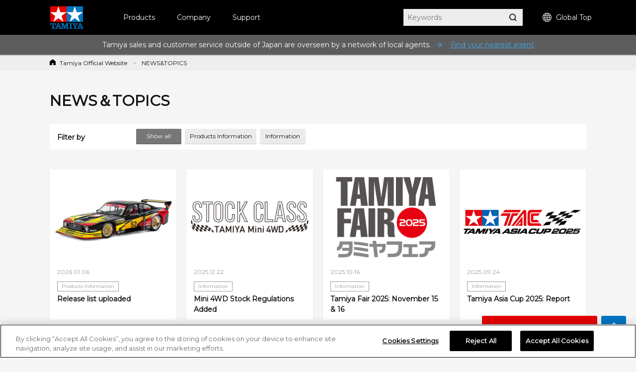

--- FILE ---
content_type: text/html; charset=shift_jis
request_url: https://www.tamiya.com/english/newstopics/list.html
body_size: 85967
content:
<!DOCTYPE html PUBLIC "-//W3C//DTD XHTML 1.0 Transitional//EN" "http://www.w3.org/TR/xhtml1/DTD/xhtml1-transitional.dtd">

<html xmlns="http://www.w3.org/1999/xhtml" xml:lang="ja" lang="ja" >


<head>

<!-- Google Tag Manager -->
<script>(function(w,d,s,l,i){w[l]=w[l]||[];w[l].push({'gtm.start':
new Date().getTime(),event:'gtm.js'});var f=d.getElementsByTagName(s)[0],
j=d.createElement(s),dl=l!='dataLayer'?'&l='+l:'';j.async=true;j.src=
'https://www.googletagmanager.com/gtm.js?id='+i+dl;f.parentNode.insertBefore(j,f);
})(window,document,'script','dataLayer','GTM-K4HC5X5');</script>
<!-- End Google Tag Manager -->

<!-- tamiya.com に対する OneTrust Cookie 同意通知の始点 -->
<script src="
https://cdn-au.onetrust.com/scripttemplates/otSDKStub.js"
  type="text/javascript" charset="UTF-8" data-domain-script="ce17c7b3-9a7a-4763-9510-60327bb25d56" ></script>
<script type="text/javascript">
function OptanonWrapper() { }
</script>
<!-- tamiya.com に対する OneTrust Cookie 同意通知の終点 -->
<!--Cookie非表示--><style media="screen">div#ot-sdk-btn-floating { display: none !important; }</style>
<!--Onetrust Cookieホバーアイコン非表示--><style media="screen">div#ot-sdk-btn-floating { display: none !important; }<!--別の選択肢  div#ot-sdk-btn-floating { display: none !important; }--></style>

<meta http-equiv="Content-Type" content="text/html; charset=Shift_JIS">
<title>NEWS&amp;TOPICS | TAMIYA</title>
<meta name="description" content="">
<meta name="keywords" content="">
<!-- css -->
<meta http-equiv="content-style-type" content="text/css">
<link rel="stylesheet" type="text/css" href="/cms/css/style.css?20240123" />
<link rel="stylesheet" type="text/css" href="/cms/css/swiper.css?20240123" />
<link rel="stylesheet" type="text/css" href="/cms/css/magnific-popup.css?20240123">
<link rel="stylesheet" type="text/css" href="/cms/css/etc.css?20240202" />
<link rel="stylesheet" type="text/css" href="/cms/css/style_en.css?20240123" />
<link rel="stylesheet" type="text/css" href="/cms/css/cookie_policy.css?20240123" />
<link href="https://fonts.googleapis.com/css?family=Montserrat" rel="stylesheet">
<link rel="stylesheet" href="https://fonts.googleapis.com/css2?family=Material+Symbols+Outlined:opsz,wght,FILL,GRAD@48,400,0,0" />
<style>
body {
    font-family: Montserrat;
}
</style>

<!-- JS -->
<meta http-equiv="content-script-type" content="text/javascript">
<script type="text/javascript" language="JavaScript" src="/cms/js/jquery.js?20240123"></script>
<script type="text/javascript" language="JavaScript" src="/cms/js/swiper.js?20240123"></script>
<script type="text/javascript" language="JavaScript" src="/cms/js/jquery_magnific-popup_min.js?20240123"></script>
<script type="text/javascript" language="JavaScript" src="/cms/js/script.js?20240123"></script>
<!--script type="text/javascript" language="JavaScript" src="/cms/js/script_en.js?20240123"></script-->

<link rel="apple-touch-icon" sizes="57x57" href="//d7z22c0gz59ng.cloudfront.net/cms/favicon/apple-icon-57x57.png"> 
<link rel="apple-touch-icon" sizes="60x60" href="//d7z22c0gz59ng.cloudfront.net/cms/favicon/apple-icon-60x60.png"> 
<link rel="apple-touch-icon" sizes="72x72" href="//d7z22c0gz59ng.cloudfront.net/cms/favicon/apple-icon-72x72.png"> 
<link rel="apple-touch-icon" sizes="76x76" href="//d7z22c0gz59ng.cloudfront.net/cms/favicon/apple-icon-76x76.png"> 
<link rel="apple-touch-icon" sizes="114x114" href="//d7z22c0gz59ng.cloudfront.net/cms/favicon/apple-icon-114x114.png"> 
<link rel="apple-touch-icon" sizes="120x120" href="//d7z22c0gz59ng.cloudfront.net/cms/favicon/apple-icon-120x120.png"> 
<link rel="apple-touch-icon" sizes="144x144" href="//d7z22c0gz59ng.cloudfront.net/cms/favicon/apple-icon-144x144.png"> 
<link rel="apple-touch-icon" sizes="152x152" href="//d7z22c0gz59ng.cloudfront.net/cms/favicon/apple-icon-152x152.png"> 
<link rel="apple-touch-icon" sizes="180x180" href="//d7z22c0gz59ng.cloudfront.net/cms/favicon/apple-icon-180x180.png"> 
<link rel="icon" type="image/png" sizes="192x192"  href="//d7z22c0gz59ng.cloudfront.net/cms/favicon/android-icon-192x192.png"> 
<link rel="icon" type="image/png" sizes="32x32" href="//d7z22c0gz59ng.cloudfront.net/cms/favicon/favicon-32x32.png"> 
<link rel="icon" type="image/png" sizes="96x96" href="//d7z22c0gz59ng.cloudfront.net/cms/favicon/favicon-96x96.png"> 
<link rel="icon" type="image/png" sizes="16x16" href="//d7z22c0gz59ng.cloudfront.net/cms/favicon/favicon-16x16.png"> 
<link rel="manifest" href="https://www.tamiya.com/cms/favicon/manifest.json"> 
<meta name="msapplication-TileColor" content="#ffffff"> 
<meta name="msapplication-TileImage" content="//d7z22c0gz59ng.cloudfront.net/cms/favicon/ms-icon-144x144.png"> 
<meta name="theme-color" content="#ffffff"> 

<!--[if lt IE 9]>
<script src="http://html5shiv.googlecode.com/svn/trunk/html5.js?20240123"></script>
<![endif]-->
<link rel="SHORTCUT ICON" href="/favicon.ico">
<!--====Youtube pop-up=====-->
<script>
jQuery(function (){
    jQuery('.popup-youtube').magnificPopup({
        type: 'iframe',
        mainClass: 'mfp-fade',
        removalDelay: 150,
        preloader: false,
        fixedContentPos: false
    });
});
</script>
<!--====Youtube pop-up=====-->

<!--====OGP=====-->
<meta property="fb:app_id" content="311720429612520" />
<!--====OGP=====-->



</head>

<body>
<!-- Google Tag Manager (noscript) -->
<noscript><iframe src="
https://www.googletagmanager.com/ns.html?id=GTM-K4HC5X5"
height="0" width="0" style="display:none;visibility:hidden"></iframe></noscript>
<!-- End Google Tag Manager (noscript) -->



<!-- HEADER -->
<div id="header_wrap">

<!--HEADER--><header id="header_wrap" class="-english is-type02"><div class="forcms_block"><div id="header">
<h1><a class="logo_" href="/english/index.html"><img alt="Tamiya, Inc. Homepage" class="not_" src="/cms/images/english/pc/header/sitelogo.png"></a></h1>
<div id="g-nav" class="is-type02"><div class="inner_"><ul class="navList">
<li id="h_product"><a herf="/english/products/archive.htm">Products</a>
<div class="subnavi_ js-sub-nav">
<div class="g-nav-body_"><!-- level01 -->
<div class="g-nav-list-wrap -level01">
<ul class="g-nav-list -level01">
<li class="g-nav-item -level01"><a class="itemLink icon-arrow"  href="/english/scale/index.htm">Static Models</a></li><!--/english/scale/index.htm-->
<li class="g-nav-item -level01"><a class="itemLink icon-arrow" href="/english/rc/rc.htm">R/C Models</a></li><!--/english/rc/rc.htm-->
<li class="g-nav-item -level01"><a class="itemLink icon-arrow"  href="/english/mini4wd/m4item/m4item.htm">Mini 4WD</a></li><!--/english/mini4wd/m4item/m4item.htm-->
<li class="g-nav-item -level01"><a class="itemLink icon-arrow"  href="/english/kousaku/k_item/robocon.htm">Construction &amp; Craft</a></li><!--/english/kousaku/k_item/robocon.htm-->
<li class="g-nav-item -level01"><a class="itemLink icon-arrow"  href="/english/tools/index.html">Tools &amp; Paints</a></li>
<li class="g-nav-item -level01"><a class="itemLink icon-arrow"  href="/english/goods_publications/index.htm">Original Goods</a></li><!--/english/books/index.htm-->
<li class="g-nav-item -level01"><a class="itemLink icon-arrow"  href="/english/products/list.html?genre_item=e_70">Decoration</a></li><!--/english/deco/index.htm-->
<li class="g-nav-item -level01"><a class="itemLink"  href="/english/books/index.htm">Publications</a></li>
<li class="g-nav-item -level01"><a class="itemLink"  href="/english/products/archive.htm">All categories</a></li>
</ul>
</div>
<!-- //level01 -->
<!-- level02 -->
<div class="g-nav-list-wrap -level02"><!-- Static Models grp-->
<ul class="g-nav-list -level02">
<li class="g-nav-item -level02"><a class="itemLink icon-arrow"  href="/english/products/list.html?genre_item=e_1010">Topics &amp; Information</a></li>
<li class="g-nav-item -level02"><a class="itemLink icon-arrow"  href="/english/products/list.html?genre_item=e_1010">Car Models</a></li>
<li class="g-nav-item -level02"><a class="itemLink icon-arrow"  href="/english/products/list.html?genre_item=e_1020">Motorcycle Models</a></li>
<li class="g-nav-item -level02"><a class="itemLink icon-arrow"  href="/english/products/list.html?genre_item=e_1030">Military Models</a></li>
<li class="g-nav-item -level02"><a class="itemLink icon-arrow"  href="/english/products/list.html?genre_item=e_1040">Aircraft Models</a></li>
<li class="g-nav-item -level02"><a class="itemLink icon-arrow"  href="/english/products/list.html?genre_item=e_1050">Ship Models</a></li>
<li class="g-nav-item -level02"><a class="itemLink icon-arrow"  href="/english/products/list.html?genre_item=e_1060">Dinosaur Models</a></li>
<!--<li class="g-nav-item -level02"><a class="itemLink"  href="/english/products/list.html?genre_item=e_1075">Parts Panel Collection</a></li>-->
<!--<li class="g-nav-item -level02"><a class="itemLink is-long-txt"  href="/english/products/list.html?genre_item=e_1076">Limited Edition Static Model Products</a></li>-->
<!--<li class="g-nav-item -level02"><a class="itemLink"  href="/english/products/list.html?genre_item=e_1077">Tamiya Italeri Series</a></li>-->
<!--<li class="g-nav-item -level02"><a class="itemLink is-long-txt"  href="/english/products/list.html?genre_item=e_1078">Special Edition Static Model Products</a></li>-->
</ul>
<!-- R/C Models -->
<ul class="g-nav-list -level02">
<li class="g-nav-item -level02"><a class="itemLink icon-arrow"  href="/english/rc/rc.htm">Topics &amp; Information</a></li>
<li class="g-nav-item -level02"><a class="itemLink icon-arrow"  href="/english/products/list.html?genre_item=e_2010">Electric R/C Cars</a></li>
<li class="g-nav-item -level02"><a class="itemLink icon-arrow"  href="/english/products/list.html?genre_item=e_2020">R/C Tractor Trucks</a></li>
<li class="g-nav-item -level02"><a class="itemLink icon-arrow"  href="/english/products/list.html?genre_item=e_2020">R/C Tanks</a></li>
<li class="g-nav-item -level02"><a class="itemLink icon-arrow"  href="/english/products/list.html?genre_item=e_2030">R/C Parts</a></li>
<li class="g-nav-item -level02"><a class="itemLink icon-arrow"  href="/english/products/list.html?genre_item=e_2040">R/C Equipment</a></li>
<li class="g-nav-item -level02"><a class="itemLink icon-arrow"  href="/english/products/list.html?genre_item=e_2050">Glow-Engine R/C Cars</a></li>
<li class="g-nav-item -level02"><a class="itemLink icon-arrow"  href="/english/products/list.html?genre_item=e_2060">TRF Series</a>
</li>
</ul>
<!-- Mini 4WD -->
<ul class="g-nav-list -level02">
<li class="g-nav-item -level02"><a class="itemLink icon-arrow"  href="">Topics &amp; Information</a></li><!--/english/mini4wd/m4item/m4item.htm-->
<li class="g-nav-item -level02"><a class="itemLink icon-arrow"  href="/english/products/list.html?genre_item=e_3010">Mini 4WD Kits</a></li>
<li class="g-nav-item -level02"><a class="itemLink icon-arrow"  href="/english/products/list.html?genre_item=e_3030">Mini 4WD Parts</a></li>
<li class="g-nav-item -level02"><a class="itemLink"  href="/english/products/list.html?genre_item=e_3020">Mini 4WD Batteries</a></li>
<li class="g-nav-item -level02"><a class="itemLink"  href="/english/products/list.html?genre_item=e_3040">Mini 4WD Circuits</a></li>
<!--<li class="g-nav-item -level02"><a class="itemLink"  href="/english/products/list.html?genre_item=e_3050">Mini 4WD Station Limited Edition Products</a></li>-->
</ul>
<!-- Construction & Craft -->
<ul class="g-nav-list -level02">
<li class="g-nav-item -level02"><a class="itemLink icon-arrow"  href="/english/kousaku/k_item/robocon.htm">Topics &amp; Information</a></li>
<li class="g-nav-item -level02"><a class="itemLink icon-arrow"  href="/english/products/list.html?genre_item=e_4010">Educational Construction Series</a></li>
<li class="g-nav-item -level02"><a class="itemLink"  href="/english/products/list.html?genre_item=e_4020">Technicraft Series</a></li>
<li class="g-nav-item -level02"><a class="itemLink"  href="/english/products/list.html?genre_item=e_4030">Elecraft Series</a></li>
<li class="g-nav-item -level02"><a class="itemLink icon-arrow"  href="/english/products/list.html?genre_item=e_4040">Robotics</a></li>
<li class="g-nav-item -level02"><a class="itemLink icon-arrow"  href="/english/products/list.html?genre_item=e_4050">Solar Construction</a></li>
<li class="g-nav-item -level02"><a class="itemLink icon-arrow"  href="/english/products/list.html?genre_item=e_4060">Microcomputer Construction</a></li>
</ul>
<!-- Tools & Paints -->
<ul class="g-nav-list -level02">
<li class="g-nav-item -level02"><a class="itemLink icon-arrow"  href="/english/books/index.htm">Topics &amp; Information</a></li>
<li class="g-nav-item -level02"><a class="itemLink icon-arrow"  href="/english/products/list.html?genre_item=e_5010">Finishing Materials</a></li>
<li class="g-nav-item -level02"><a class="itemLink icon-arrow"  href="/english/products/list.html?genre_item=e_5020">Tamiya Craft Tools</a></li>
<li class="g-nav-item -level02"><a class="itemLink icon-arrow"  href="/english/products/list.html?genre_item=e_5030">Tamiya Airbrush System</a></li>
<li class="g-nav-item -level02"><a class="itemLink icon-arrow"  href="/english/products/list.html?genre_item=e_5040">Paints</a></li>
<li class="g-nav-item -level02"><a class="itemLink"  href="/english/products/list.html?genre_item=e_5050">Display Goods</a></li>
</ul>
<!-- Original Goods -->
<ul class="g-nav-list -level02">
<li class="g-nav-item -level02"><a class="itemLink icon-arrow"  href="/english/books/index.htm">Topics &amp; Information</a></li>
<li class="g-nav-item -level02"><a class="itemLink icon-arrow"  href="/english/products/list.html?genre_item=e_6010">Tamiya Original Goods</a></li>
<li class="g-nav-item -level02"><a class="itemLink icon-arrow"  href="/english/products/list.html?genre_item=e_6020">Collaboration Products</a></li>
</ul>
<!-- Decoration -->
<ul class="g-nav-list -level02">
<li class="g-nav-item -level02"><a class="itemLink icon-arrow"  href="/english/products/list.html?genre_item=e_70">Topics &amp; Information</a></li><!--  /english/books/index.htm-->
<li class="g-nav-item -level02"><a class="itemLink"  href="/english/products/list.html?genre_item=e_7010">Tamiya Decoration Series (Materials)</a></li>
<li class="g-nav-item -level02"><a class="itemLink"  href="/english/products/list.html?genre_item=e_7020">Tamiya Decoration Series (Coloring)</a></li>
<li class="g-nav-item -level02"><a class="itemLink"  href="/english/products/list.html?genre_item=e_7030">Tamiya Decoration Series (Decoration)</a></li>
<li class="g-nav-item -level02"><a class="itemLink"  href="/english/products/list.html?genre_item=e_7040">Tamiya Decoration Series (Utensils)</a></li>
<li class="g-nav-item -level02"><a class="itemLink"  href="/english/products/list.html?genre_item=e_7050">Tamiya Decoration Series (Tools, etc.)</a></li>
<li class="g-nav-item -level02"><a class="itemLink"  href="/english/products/list.html?genre_item=e_7060">Tamiya Decoration Series (Useful Items)</a></li>
</ul>
<!-- Publications -->
<!--<ul class="g-nav-list -level02">-->
<!--<li class="g-nav-item -level02"><a class="itemLink icon-arrow"  href="/english/books/index.htm">Topics &amp; Information</a></li>-->
<!--<li class="g-nav-item -level02"><a class="itemLink icon-arrow"  href="/english/products/list.html?genre_item=e_8010">Periodicals</a></li>-->
<!--<li class="g-nav-item -level02"><a class="itemLink"  href="/english/products/list.html?genre_item=e_8020">Tamiya Catalog</a></li>-->
<!--<li class="g-nav-item -level02"><a class="itemLink"  href="/english/books/index.htm">Tamiya Catalog</a></li>-->
<!--<li class="g-nav-item -level02"><a class="itemLink"  href="/english/products/list.html?genre_item=e_8030">References</a></li>-->
<!--<li class="g-nav-item -level02"><a class="itemLink"  href="/english/products/list.html?genre_item=e_8040">Guides</a></li>-->
<!--<li class="g-nav-item -level02"><a class="itemLink"  href="/english/products/list.html?genre_item=e_8050">Shunsaku Tamiya(links)</a></li>-->
<!--<li class="g-nav-item -level02"><a class="itemLink"  href="/english/products/list.html?genre_item=e_8060">Mooks</a></li>-->
<!--<li class="g-nav-item -level02"><a class="itemLink"  href="/english/products/list.html?genre_item=e_8070">Related Publications</a></li>-->
<!--</ul>-->
</div>
<!-- //level02 -->
<!-- level03 -->
<div class="g-nav-list-wrap -level03"><!-- Static Models -->
<ul class="g-nav-list -level03">
<!-- Static Models TOP -->
<li class="g-nav-item -level03">
<ul class="subList">
<li class="subItem"><a class="itemLink"  href="/english/scale/index.htm">Static Models TOP PAGE</a></li>
<li class="subItem"><a class="itemLink"  href="/english/newitems/list.html?current=undefined&genre_item=category,undefined&sortkey=sort_rd">New Releases</a></li>
<!--<li class="subItem"><a class="itemLink"  href="/english/products/list.html?genre_item=e_101020">Modeling Guide</a></li>-->
<!--<li class="subItem"><a class="itemLink"  href="/english/products/list.html?genre_item=e_101030">Download</a></li>-->
</ul>
</li>
<!-- Car Models -->
<li class="g-nav-item -level03">
<ul class="subList">
<li class="subItem"><a class="itemLink"  href="/english/products/list.html?genre_item=e_101010">1/12 Big Scale Racing Car Series</a></li>
<!--<li class="subItem"><a class="itemLink"  href="/english/products/list.html?genre_item=e_101020">1/12 Collector's Club Special</a></li>-->
<!--<li class="subItem"><a class="itemLink"  href="/english/products/list.html?genre_item=e_101021">1/12 Master's Coachwork Series</a></li>-->
<!--<li class="subItem"><a class="itemLink"  href="/english/products/list.html?genre_item=e_101025">1/18 Challenger Series</a></li>-->
<li class="subItem"><a class="itemLink"  href="/english/products/list.html?genre_item=e_101030">1/20 Grand Prix Collection</a></li>
<!--<li class="subItem"><a class="itemLink"  href="/english/products/list.html?genre_item=e_101040">Masterwork Collection (1/20 Scale)</a></li>-->
<li class="subItem"><a class="itemLink"  href="/english/products/list.html?genre_item=e_101050">1/24 Sports Car Series</a></li>
<li class="subItem"><a class="itemLink"  href="/english/products/list.html?genre_item=e_101070">1/24 Masterwork Collection</a></li>
<li class="subItem"><a class="itemLink"  href="/english/products/list.html?genre_item=e_101060">Detail-Up Parts Series (Cars)</a></li>
<!--<li class="subItem"><a class="itemLink"  href="/english/products/list.html?genre_item=e_101080">1/64 Collector's Club</a></li>-->
</ul>
</li>
<!-- Motorcycle Models -->
<li class="g-nav-item -level03">
<ul class="subList">
<li class="subItem"><a class="itemLink"  href="/english/products/list.html?genre_item=e_102010">1/6 Big Scale Motorcycle Series</a></li>
<li class="subItem"><a class="itemLink"  href="/english/products/list.html?genre_item=e_102020">1/6 Collector&#39;s Club Special</a></li>
<li class="subItem"><a class="itemLink"  href="/english/products/list.html?genre_item=e_102030">1/12 Motorcycle Series</a></li>
<li class="subItem"><a class="itemLink"  href="/english/products/list.html?genre_item=e_102040">1/12 Masterwork Collection</a></li>
<li class="subItem"><a class="itemLink"  href="/english/products/list.html?genre_item=e_102060">1/24 Collector&#39;s Club</a></li>
<li class="subItem"><a class="itemLink"  href="/english/products/list.html?genre_item=e_102050">Detail-Up Parts Series (Motorcycles)</a></li>
</ul>
</li>
<!-- Military Models -->
<li class="g-nav-item -level03">
<ul class="subList">
<li class="subItem"><a class="itemLink"  href="/english/products/list.html?genre_item=e_103010">1/35 Scale Motorized Tank Series</a></li>
<li class="subItem"><a class="itemLink"  href="/english/products/list.html?genre_item=e_103020">1/35 Military Miniature Series</a>
</li>
<li class="subItem"><a class="itemLink"  href="/english/products/list.html?genre_item=e_103025">1/35 Figure Collection</a></li>
<li class="subItem"><a class="itemLink"  href="/english/products/list.html?genre_item=e_103030">1/35 Masterwork Collection</a></li><!-- (1/35 Scale)-->
<li class="subItem"><a class="itemLink"  href="/english/products/list.html?genre_item=e_103040">1/48 Military Miniature Series</a></li>
<li class="subItem"><a class="itemLink"  href="/english/products/list.html?genre_item=e_103045">1/48 Military Miniature Collection</a></li>
<!--<li class="subItem"><a class="itemLink"  href="/english/products/list.html?genre_item=e_103050">1/48 Masterwork Collection</a></li>--><!--  (1/48 Scale)-->
<!--<li class="subItem"><a class="itemLink"  href="/english/products/list.html?genre_item=e_103060">Military Collection</a></li>-->
<!--<li class="subItem"><a class="itemLink"  href="/english/products/list.html?genre_item=e_103080">1/48 Advancing Mini Tank Series</a></li>-->
<!--<li class="subItem"><a class="itemLink"  href="/english/products/list.html?genre_item=e_103090">1/25 Display Tank Series</a></li>-->
<li class="subItem"><a class="itemLink"  href="/english/products/list.html?genre_item=e_1030A0">1/16 Big Tank Series</a></li>
<li class="subItem"><a class="itemLink"  href="/english/products/list.html?genre_item=e_1030B0">1/16 World Figure Series</a></li>
<li class="subItem"><a class="itemLink"  href="/english/products/list.html?genre_item=e_103070">Detail-Up Parts Series (Military Models)</a></li>
</ul>
</li>
<!-- Aircraft Model -->
<li class="g-nav-item -level03">
<ul class="subList">
<li class="subItem"><a class="itemLink"  href="/english/products/list.html?genre_item=e_104010">1/32 Aircraft Series</a></li>
<li class="subItem"><a class="itemLink"  href="/english/products/list.html?genre_item=e_104020">1/32 Masterwork Collection</a></li><!-- (1/32 Scale)-->
<li class="subItem"><a class="itemLink"  href="/english/products/list.html?genre_item=e_104030">1/48 Aircraft Series</a></li>
<!--<li class="subItem"><a class="itemLink"  href="/english/products/list.html?genre_item=e_104035">1/48 Propeller Action Series</a></li>-->
<li class="subItem"><a class="itemLink"  href="/english/products/list.html?genre_item=e_104040">1/48 Masterwork Collection</a></li><!--  (1/48 Scale)-->
<li class="subItem"><a class="itemLink"  href="/english/products/list.html?genre_item=e_104080">1/72 War Bird Collection</a></li>
<li class="subItem"><a class="itemLink"  href="/english/products/list.html?genre_item=e_104050">1/100 Combat Plane Series</a></li>
<!--<li class="subItem"><a class="itemLink"  href="/english/products/list.html?genre_item=e_104060">1/100 Aircraft Series</a></li>-->
<li class="subItem"><a class="itemLink"  href="/english/products/list.html?genre_item=e_104070">1/100 Space Shuttle Orbiter Series</a></li>
<li class="subItem"><a class="itemLink"  href="/english/products/list.html?genre_item=e_104090">Airplane Collection</a></li>
<li class="subItem"><a class="itemLink"  href="/english/products/list.html?genre_item=e_1040A0">Detail-Up Parts Series (Aircraft)</a></li>
</ul>
</li>
<!-- Ship Models -->
<li class="g-nav-item -level03">
<ul class="subList">
<li class="subItem"><a class="itemLink"  href="/english/products/list.html?genre_item=e_105010">1/350 Ship Series</a></li>
<li class="subItem"><a class="itemLink"  href="/english/products/list.html?genre_item=e_105030">1/700 Water Line Series</a></li>
<li class="subItem"><a class="itemLink"  href="/english/tag/taglist.html?genre_item=e_jmsdf">&emsp;J.M.S.D.F.</a></li>
<li class="subItem"><a class="itemLink"  href="/english/tag/taglist.html?genre_item=e_battleship">&emsp;Battleships & Carriers</a></li>
<li class="subItem"><a class="itemLink"  href="/english/tag/taglist.html?genre_item=e_cruiser">&emsp;Cruisers</a></li>
<li class="subItem"><a class="itemLink"  href="/english/tag/taglist.html?genre_item=e_destroyer">&emsp;Destroyers & Submarines</a></li>
<li class="subItem"><a class="itemLink"  href="/english/tag/taglist.html?genre_item=e_foreign">&emsp;Foreign Navies</a></li>
<li class="subItem"><a class="itemLink"  href="/english/tag/taglist.html?genre_item=e_accessories">&emsp;Accessories</a></li>
<li class="subItem"><a class="itemLink"  href="/english/products/list.html?genre_item=e_105040">Detail-Up Parts Series (Ships)</a></li>
</ul>
</li>
<!-- Dinosaur Models -->
<li class="g-nav-item -level03">
<ul class="subList">
<li class="subItem"><a class="itemLink"  href="/english/products/list.html?genre_item=e_106010">1/35 Dinosaur Diorama Series</a></li>
<li class="subItem"><a class="itemLink"  href="/english/products/list.html?genre_item=e_106020">1/35 Prehistoric World Series</a></li>
</ul>
</li>
<!-- Parts Panel Collection -->
<li class="g-nav-item -level03"></li>
<!-- Limited Edition Static Model Products -->
<li class="g-nav-item -level03"></li>
<!-- Tamiya Italeri Series -->
<li class="g-nav-item -level03"></li>
<!-- Special Edition Static Model Products -->
<li class="g-nav-item -level03"></li>
</ul>
<!-- R/C Models -->
<ul class="g-nav-list -level03">
<!-- R/C Models TOP -->
<li class="g-nav-item -level03">
  <ul class="subList">
  <li class="subItem"><a class="itemLink"  href="/english/rc/rc.htm">R/C Models TOP PAGE</a></li>
  <li class="subItem"><a class="itemLink"  href="/english/newitems/list.html?current=undefined&genre_item=category,undefined&sortkey=sort_rd">New Releases</a></li>
  <!--<li class="subItem"><a class="itemLink"  href="/english/rc/catalogs/index.htm">R/C Model Chassis List</a></li>-->
  <li class="subItem"><a class="itemLink"  href="/english/rc/catalogs/index.htm">R/C Chassis & Compatible Parts Catalogs</a></li>
  <li class="subItem"><a class="itemLink"  href="/english/rc/manuals.htm">R/C Manual Download</a></li>
  </ul>
  </li>
<!-- Electric R/C Cars -->
<li class="g-nav-item -level03">
<ul class="subList">
<li class="subItem"><a class="itemLink" href="/english/products/list.html?genre_item=e_201010">Electric R/C Car Series</a></li>
<li class="subItem"><a class="itemLink" href="/english/tag/taglist.html?genre_item=e_rc_revival">&emsp;Re-issue R/C Cars</a></li>
<li class="subItem"><a class="itemLink" href="/english/tag/taglist.html?genre_item=e_rc_epon">&emsp;On-Road Electric R/C Cars</a></li>
<li class="subItem"><a class="itemLink" href="/english/tag/taglist.html?genre_item=e_rc_epoff">&emsp;Off-Road Electric R/C Cars</a></li>
<li class="subItem"><a class="itemLink" href="/english/tag/taglist.html?genre_item=e_rc_comical">&emsp;Comical R/C Cars</a></li>
<li class="subItem"><a class="itemLink" href="/english/tag/taglist.html?genre_item=e_rc_real">&emsp;Super-Realistic R/C Cars</a></li>
<li class="subItem"><a class="itemLink" href="/english/tag/taglist.html?genre_item=e_rc_formula">&emsp;R/C Formula Cars</a></li>
<li class="subItem"><a class="itemLink" href="/english/tag/taglist.html?genre_item=e_rc_touring">&emsp;R/C Touring Cars</a></li>
<li class="subItem"><a class="itemLink" href="/english/tag/taglist.html?genre_item=e_rc_drift">&emsp;R/C Drift Cars</a></li>
<li class="subItem"><a class="itemLink" href="/english/tag/taglist.html?genre_item=e_rc_m">&emsp;Compact R/C Cars (M-Chassis)</a></li>
<li class="subItem"><a class="itemLink" href="/english/tag/taglist.html?genre_item=e_rc_cc">&emsp;R/C Rally /<br>&emsp;Cross Country / Truck Cars</a></li>
<li class="subItem"><a class="itemLink" href="/english/tag/taglist.html?genre_item=e_rc_buggy">&emsp;R/C Buggies</a></li>
<li class="subItem"><a class="itemLink" href="/english/tag/taglist.html?genre_item=e_rc_bigtire">&emsp;R/C Big Tire Cars</a></li>
<li class="subItem"><a class="itemLink" href="/english/tag/taglist.html?genre_item=e_rc_cr">&emsp;R/C Rock Crawlers</a></li>
<!--<li class="subItem"><a class="itemLink" href="/english/products/list.html?genre_item=e_201011">Electric R/C CarSeries (Little Gear)</a></li>-->
<li class="subItem"><a class="itemLink" href="/english/products/list.html?genre_item=e_201020">Special Edition R/CModels</a></li>
<!--<li class="subItem"><a class="itemLink" href="/english/products/list.html?genre_item=e_201021">Limited Edition R/CProducts</a></li>-->
<!--<li class="subItem"><a class="itemLink" href="/english/products/list.html?genre_item=e_201022">Electric R/C CarSeries (Full Set)</a></li>-->
<!--<li class="subItem"><a class="itemLink" href="/english/products/list.html?genre_item=e_201030">XB (Expert Built R/C Car) Series</a></li>-->
<li class="subItem"><a class="itemLink" href="/english/products/list.html?genre_item=e_201031">Semi Assembled Series</a></li>
<li class="subItem"><a class="itemLink" href="/english/products/list.html?genre_item=e_201040">TamTech-Gear (Assembly Kits)</a></li>
<!--<li class="subItem"><a class="itemLink" href="/english/products/list.html?genre_item=e_201050">TamTech-Gear (GB-01S Chassis)</a></li>-->
<li class="subItem"><a class="itemLink" href="/english/products/list.html?genre_item=e_201060">Star-Unit Series</a></li>
</ul>
</li>
<!-- R/C Tractor Truck -->
<li class="g-nav-item -level03">
<ul class="subList">
<li class="subItem"><a class="itemLink"  href="/english/products/list.html?genre_item=e_201070">1/14 R/C Tractor Truck Series</a></li>
<li class="subItem"><a class="itemLink"  href="/english/products/list.html?genre_item=e_201080">1/14 R/C Tractor Trucks<br>(Finished Models)</a></li>
<li class="subItem"><a class="itemLink"  href="/english/products/list.html?genre_item=e_203070">R/C Tractor Truck Option &amp; Spare Parts</a></li>
</ul>
</li>
<!-- R/C Tanks -->
<li class="g-nav-item -level03">
<ul class="subList">
<li class="subItem"><a class="itemLink"  href="/english/products/list.html?genre_item=e_202010">1/16 R/C Tank Series</a></li>
<li class="subItem"><a class="itemLink"  href="/english/products/list.html?genre_item=e_202020">1/16 R/C Tanks (Finished Models)</a></li>
<li class="subItem"><a class="itemLink"  href="/english/products/list.html?genre_item=e_202025">1/25 R/C Tank Series</a></li>
<li class="subItem"><a class="itemLink"  href="/english/products/list.html?genre_item=e_202030">1/35 R/C Tank Series</a></li>
</ul>
</li>
<!-- R/C Parts -->
<li class="g-nav-item -level03">
<ul class="subList">
<li class="subItem"><a class="itemLink"  href="/english/rc/chassis_catalog.htm">R/C Chassis Parts Search</a></li>
<li class="subItem"><a class="itemLink"  href="/english/products/list.html?genre_item=e_203020">Hop-Up Options</a></li>
<li class="subItem"><a class="itemLink"  href="/english/products/list.html?genre_item=e_203010">R/C Spare Parts</a></li>
<li class="subItem"><a class="itemLink"  href="/english/products/list.html?genre_item=e_203030">TamTech-Gear Spare Parts</a></li>
<li class="subItem"><a class="itemLink"  href="/english/products/list.html?genre_item=e_203040">TamTech-Gear Option Parts</a></li>
<li class="subItem"><a class="itemLink"  href="/english/products/list.html?genre_item=e_203050">Special Edition R/C Parts</a></li>
<!--<li class="subItem"><a class="itemLink"  href="/english/products/list.html?genre_item=e_203055">Limited Edition R/C Parts</a></li>-->
<li class="subItem"><a class="itemLink"  href="/english/products/list.html?genre_item=e_203060">AO Parts (R/C)</a></li>
<li class="subItem"><a class="itemLink"  href="/english/products/list.html?genre_item=e_203070">R/C Tractor Truck Option &amp; Spare Parts</a></li>
</ul>
</li>
<!-- R/C Equipment -->
<li class="g-nav-item -level03">
<ul class="subList">
<li class="subItem"><a class="itemLink"  href="/english/products/list.html?genre_item=e_204010">Tamiya R/C Systems</a></li>
<li class="subItem"><a class="itemLink"  href="/english/products/list.html?genre_item=e_204020">Batteries &amp; Chargers</a></li>
</ul>
</li>
<!-- Glow-Engine R/C Cars -->
<li class="g-nav-item -level03">
<ul class="subList">
<!--<li class="subItem"><a class="itemLink"  href="/english/products/list.html?genre_item=e_205005">Expert Built Glow-Engine Car Series</a></li>-->
<li class="subItem"><a class="itemLink"  href="/english/products/list.html?genre_item=e_205010">Glow-Engine R/C Car Series</a></li>
<li class="subItem"><a class="itemLink"  href="/english/products/list.html?genre_item=e_205020">Glow-Engine R/C Car Parts</a></li>
</ul>
</li>
<!-- TRF (Tamiya Racing Factory) Series -->
<li class="g-nav-item -level03">
<ul class="subList">
<!--<li class="subItem"><a class="itemLink"  href="/english/products/list.html?genre_item=e_206010">TRF (Tamiya Racing Factory) Series (Chassis)</a></li>-->
<li class="subItem"><a class="itemLink"  href="/english/products/list.html?genre_item=e_206020">TRF (Tamiya Racing Factory) Series (Parts)</a></li>
<li class="subItem"><a class="itemLink"  href="/english/products/list.html?genre_item=e_206030">TRF (Tamiya Racing Factory) Series (Tools)</a></li>
</ul>
</li>
</ul>
<!-- Mini 4WD -->
<ul class="g-nav-list -level03">
<!-- Mini 4WD TOP -->
<li class="g-nav-item -level03">
  <ul class="subList">
  <li class="subItem"><a class="itemLink"  href="/english/mini4wd/m4item/m4item.htm">Mini 4WD TOP PAGE</a></li>
  <li class="subItem"><a class="itemLink"  href="/english/newitems/list.html?current=undefined&genre_item=category,undefined&sortkey=sort_rd">New Releases</a></li>
  <li class="subItem"><a class="itemLink" href="/english/mini4wd/setupguide/setupguide.htm">Mini 4WD Setup Guide</a></li>
  <li class="subItem"><a class="itemLink"  href="/english/cms/mini4wd_chassis_select.html">Mini 4WD Chassis & Compatible Parts Catalogs</a></li>
  <li class="subItem"><a class="itemLink"  href="/cms/english/mini4wd/pdf/gr_table.pdf">Gear Ratios Matching List (PDF)</a></li>
  <li class="subItem"><a class="itemLink" href="/english/mini4wd/regulation.htm">Official Mini 4WD Race Regulations</a></li>
  <!--<li class="subItem"><a class="itemLink"  href="/english/products/list.html?genre_item=e_101030">Download</a></li>-->
  </ul>
  </li>
<!-- Mini 4WD Kits -->
<li class="g-nav-item -level03">
<ul class="subList">
<li class="subItem"><a class="itemLink"  href="/english/products/list.html?genre_item=e_301030">Racing Mini 4WD Series</a></li>
<!--<li class="subItem"><a class="itemLink"  href="/english/products/list.html?genre_item=e_301031">Racing Mini 4WD Special Series</a></li>-->
<li class="subItem"><a class="itemLink"  href="/english/products/list.html?genre_item=e_301040">Fully Cowled Mini 4WD Series</a></li>
<!--<li class="subItem"><a class="itemLink"  href="/english/products/list.html?genre_item=e_301050">Aero Mini 4WD Series</a></li>-->
<!--<li class="subItem"><a class="itemLink"  href="/english/products/list.html?genre_item=e_301051">Laser Mini 4WD Series</a></li>-->
<li class="subItem"><a class="itemLink"  href="/english/products/list.html?genre_item=e_301070">Mini 4WD REV Series</a></li>
<li class="subItem"><a class="itemLink"  href="/english/products/list.html?genre_item=e_301080">Mini 4WD PRO Series</a></li>
<!--<li class="subItem"><a class="itemLink"  href="/english/products/list.html?genre_item=e_301081">Super Mini 4WD Series</a></li>-->
<!--<li class="subItem"><a class="itemLink"  href="/english/products/list.html?genre_item=e_301082">Mighty Mini 4WD Series</a></li>-->
<!--<li class="subItem"><a class="itemLink"  href="/english/products/list.html?genre_item=e_301083">Mini 4WD Mechanical Series</a></li>-->
<!--<li class="subItem"><a class="itemLink"  href="/english/products/list.html?genre_item=e_301084">Beginner&#39;s Mini 4WD Series</a></li>-->
<!--<li class="subItem"><a class="itemLink"  href="/english/products/list.html?genre_item=e_301085">Mini 4WD Special Edition Products</a></li>-->
<!--<li class="subItem"><a class="itemLink"  href="/english/products/list.html?genre_item=e_301086">Mini 4WD Limited Edition Products</a></li>-->
<li class="subItem"><a class="itemLink"  href="/english/products/list.html?genre_item=e_301010">Mini 4WD Series</a></li>
<li class="subItem"><a class="itemLink"  href="/english/products/list.html?genre_item=e_301020">Wild Mini 4WD Series</a></li>
<!--<li class="subItem"><a class="itemLink"  href="/english/products/list.html?genre_item=e_301089">Dangun Racer Series</a></li>-->
<!--<li class="subItem"><a class="itemLink"  href="/english/products/list.html?genre_item=e_301090">Railway Fun Series</a></li>-->
</ul>
</li>
<!-- Mini 4WD Parts -->
<li class="g-nav-item -level03">
<ul class="subList">
<li class="subItem"><a class="itemLink"  href="/english/products/list.html?genre_item=e_303010">Mini 4WD Grade-Up Parts</a></li>
<li class="subItem"><a class="itemLink"  href="/english/tag/taglist.html?genre_item=e_fast_try">&emsp;Basic Tune-Up Parts Sets</a></li>
<li class="subItem"><a class="itemLink"  href="/english/tag/taglist.html?genre_item=e_chassis">&emsp;Chassis</a></li>
<li class="subItem"><a class="itemLink"  href="/english/tag/taglist.html?genre_item=e_body">&emsp;Bodies</a></li>
<li class="subItem"><a class="itemLink"  href="/english/tag/taglist.html?genre_item=e_motor">&emsp;Motors</a></li>
<li class="subItem"><a class="itemLink"  href="/english/tag/taglist.html?genre_item=e_tire_wheel">&emsp;Wheels &amp; Tires</a></li>
<li class="subItem"><a class="itemLink"  href="/english/tag/taglist.html?genre_item=e_stay_roller">&emsp;Stays &amp; Rollers</a></li>
<li class="subItem"><a class="itemLink"  href="/english/tag/taglist.html?genre_item=e_battery_terminal">&emsp;Batteries &amp; Terminals</a></li>
<li class="subItem"><a class="itemLink"  href="/english/tag/taglist.html?genre_item=e_gear">&emsp;Gears</a></li>
<li class="subItem"><a class="itemLink"  href="/english/tag/taglist.html?genre_item=e_shaft_bearing">&emsp;Shafts &amp; Bearings</a></li>
<li class="subItem"><a class="itemLink"  href="/english/tag/taglist.html?genre_item=e_damper">&emsp;Dampers</a></li>
<li class="subItem"><a class="itemLink"  href="/english/tag/taglist.html?genre_item=e_brake">&emsp;Brakes</a></li>
<li class="subItem"><a class="itemLink"  href="/english/tag/taglist.html?genre_item=e_tool_box">&emsp;Tools &amp; Cases</a></li>
<li class="subItem"><a class="itemLink"  href="/english/tag/taglist.html?genre_item=e_sticker_dressup">&emsp;Stickers &amp; Decorative Parts</a></li>
<li class="subItem"><a class="itemLink"  href="/english/tag/taglist.html?genre_item=e_other">&emsp;Other Parts</a></li>
<li class="subItem"><a class="itemLink"  href="/english/products/list.html?genre_item=e_303020">Mini 4WD Special Edition Products (Parts)</a></li>
<li class="subItem"><a class="itemLink"  href="/english/products/list.html?genre_item=e_303025">Mini 4WD Limited Edition Products (Parts)</a></li>
<li class="subItem"><a class="itemLink"  href="/english/products/list.html?genre_item=e_303030">AO Parts (Mini 4WD)</a></li>
</ul>
</li>
<!-- Mini 4WD Batteries -->
<li class="g-nav-item -level03"></li>
<!-- Mini 4WD Circuits -->
<li class="g-nav-item -level03"></li>
<!-- Mini 4WD Station Limited Edition Products -->
<li class="g-nav-item -level03"></li>
</ul>
<!-- Construction & Craft -->
<ul class="g-nav-list -level03">
<!-- Construction & Craft TOP -->
<li class="g-nav-item -level03">
  <ul class="subList">
  <li class="subItem"><a class="itemLink"  href="/english/kousaku/k_item/robocon.htm">Construction & Craft TOP PAGE</a></li>
  <li class="subItem"><a class="itemLink"  href="/english/newitems/list.html?current=undefined&genre_item=category,undefined&sortkey=sort_rd">New Releases</a></li>
  <!--<li class="subItem"><a class="itemLink"  href="/english/products/list.html?genre_item=e_101020">Modeling Guide</a></li>-->
  <!--<li class="subItem"><a class="itemLink"  href="/english/products/list.html?genre_item=e_101030">Download</a></li>-->
  </ul>
  </li>
<!-- Educational Construction Series -->
<li class="g-nav-item -level03">
<ul class="subList">
<li class="subItem"><a class="itemLink"  href="/english/products/list.html?genre_item=e_401010">Educational Construction Series  (Sets)</a></li>
<li class="subItem"><a class="itemLink"  href="/english/products/list.html?genre_item=e_401020">Educational Construction Series  (Units)</a></li>
<li class="subItem"><a class="itemLink"  href="/english/products/list.html?genre_item=e_401040">Educational Construction Series  (Craft)</a></li>
<li class="subItem"><a class="itemLink"  href="/english/products/list.html?genre_item=e_401030">Educational Construction Series  (Parts)</a></li>
<li class="subItem"><a class="itemLink" href="/english/tag/taglist.html?genre_item=e_craft_structure">&emsp;Structural parts</a></li>
<li class="subItem"><a class="itemLink" href="/english/tag/taglist.html?genre_item=e_craft_tires_tracks">&emsp;Tires & tracks</a></li>
<li class="subItem"><a class="itemLink" href="/english/tag/taglist.html?genre_item=e_craft_gearboxes">&emsp;Gearboxes & motors</a></li>
<li class="subItem"><a class="itemLink" href="/english/tag/taglist.html?genre_item=e_craft_transmission">&emsp;Transmission parts</a></li>
<li class="subItem"><a class="itemLink" href="/english/tag/taglist.html?genre_item=e_craft_control_units">&emsp;Control units</a></li>
<li class="subItem"><a class="itemLink" href="/english/tag/taglist.html?genre_item=e_craft_electric_parts">&emsp;Electronics</a></li>
</ul>
</li>
<!-- Technicraft Series -->
<li class="g-nav-item -level03"></li>
<!-- Elecraft Series -->
<li class="g-nav-item -level03"></li>
<!-- Robotics -->
<li class="g-nav-item -level03">
<ul class="subList">
<li class="subItem"><a class="itemLink"  href="/english/products/list.html?genre_item=e_404010">Robocraft Series</a></li>
<!--<li class="subItem"><a class="itemLink"  href="/english/products/list.html?genre_item=e_404020">Robomaterial Series</a></li>-->
</ul>
</li>
<!-- Solar Construction -->
<li class="g-nav-item -level03">
<ul class="subList">
<li class="subItem"><a class="itemLink"  href="/english/products/list.html?genre_item=e_405010">Solar Mechanics Series</a></li>
<li class="subItem"><a class="itemLink"  href="/english/products/list.html?genre_item=e_405020">Solar Miniature Series</a></li>
</ul>
</li>
<!-- Microcomputer Construction -->
<li class="g-nav-item -level03">
<ul class="subList">
<li class="subItem"><a class="itemLink"  href="/english/products/list.html?genre_item=e_406010">Programming Construction Series</a></li>
<!--<li class="subItem"><a class="itemLink"  href="/english/products/list.html?genre_item=e_406011">Programming Construction  Series(Parts)</a></li>-->
</ul>
</li>
</ul>
<!-- Tools & Paints -->
<ul class="g-nav-list -level03">
<!-- Tools & Paints TOP -->
<li class="g-nav-item -level03">
  <ul class="subList">
  <li class="subItem"><a class="itemLink"  href="/english/tools/index.html">Tools & Paints TOP PAGE</a></li>
  <li class="subItem"><a class="itemLink"  href="/english/newitems/list.html?current=undefined&genre_item=category,undefined&sortkey=sort_rd">New Releases</a></li>
  <!--<li class="subItem"><a class="itemLink"  href="/english/products/list.html?genre_item=e_101020">Modeling Guide</a></li>-->
  <!--<li class="subItem"><a class="itemLink"  href="/english/products/list.html?genre_item=e_101030">Download</a></li>-->
  </ul>
  </li>
<!-- Finishing Materials -->
<li class="g-nav-item -level03">
<ul class="subList">
<li class="subItem"><a class="itemLink"  href="/english/products/list.html?genre_item=e_501010">Cement &amp; Putty</a></li>
<li class="subItem"><a class="itemLink"  href="/english/products/list.html?genre_item=e_501020">Crafting &amp; Preparation</a></li>
<li class="subItem"><a class="itemLink"  href="/english/products/list.html?genre_item=e_501030">Sanding</a></li>
<li class="subItem"><a class="itemLink"  href="/english/products/list.html?genre_item=e_501040">Masking</a></li>
<li class="subItem"><a class="itemLink"  href="/english/products/list.html?genre_item=e_501050">Modeling Brushes</a></li>
<li class="subItem"><a class="itemLink"  href="/english/products/list.html?genre_item=e_501060">Painting &amp; Finishing</a></li>
<li class="subItem"><a class="itemLink"  href="/english/products/list.html?genre_item=e_501070">Weathering &amp; Accents</a></li>
<li class="subItem"><a class="itemLink"  href="/english/products/list.html?genre_item=e_501080">Scenery</a></li>
<li class="subItem"><a class="itemLink"  href="/english/products/list.html?genre_item=e_501090">R/C Tools</a></li>
<li class="subItem"><a class="itemLink"  href="/english/products/list.html?genre_item=e_501900">Other</a></li>
</ul>
</li>
<!-- Tamiya Craft Tools -->
<li class="g-nav-item -level03">
<ul class="subList">
<li class="subItem"><a class="itemLink"  href="/english/products/list.html?genre_item=e_502010">Side Cutters &amp; Modeling Knives</a></li>
<li class="subItem"><a class="itemLink"  href="/english/products/list.html?genre_item=e_502020">Tweezers &amp; Pliers</a></li>
<li class="subItem"><a class="itemLink"  href="/english/products/list.html?genre_item=e_502030">Screwdrivers</a></li>
<li class="subItem"><a class="itemLink"  href="/english/products/list.html?genre_item=e_502040">Drills, Punches &amp; Engraving Tools</a></li>
<li class="subItem"><a class="itemLink"  href="/english/products/list.html?genre_item=e_502050">Files</a></li>
<li class="subItem"><a class="itemLink"  href="/english/products/list.html?genre_item=e_502060">Other</a></li>
<li class="subItem"><a class="itemLink"  href="/english/products/list.html?genre_item=e_502070">Work Stands &amp; Loupes</a></li>
</ul>
</li>
<!-- Tamiya Airbrush System -->
<li class="g-nav-item -level03">
<ul class="subList">
<li class="subItem"><a class="itemLink"  href="/english/products/list.html?genre_item=e_503010">Airbrushes</a></li>
<li class="subItem"><a class="itemLink"  href="/english/products/list.html?genre_item=e_503020">Compressors</a></li>
<li class="subItem"><a class="itemLink"  href="/english/products/list.html?genre_item=e_503030">Airbrush Accessories</a></li>
<li class="subItem"><a class="itemLink"  href="/english/products/list.html?genre_item=e_503040">Tamiya Airbrush Lite Series</a></li>
<!--<li class="subItem"><a class="itemLink"  href="/english/products/list.html?genre_item=e_503050">Tamiya-Badger Airbrush System</a></li>-->
<!--<li class="subItem"><a class="itemLink"  href="/english/products/list.html?genre_item=e_503060">Painting Booths</a></li>-->
</ul>
</li>
<!-- Paints -->
<li class="g-nav-item -level03">
<ul class="subList">
<!--<li class="subItem"><a class="itemLink" href="/english/products/list.html?genre_item=e_504001">Tamiya Color for Brushes &amp;Airbrushes</a></li>-->
<li class="subItem"><a class="itemLink" href="/english/products/list.html?genre_item=e_504005">Tamiya Color Lacquer Paint</a></li>
<li class="subItem"><a class="itemLink" href="/english/products/list.html?genre_item=e_504009">Tamiya Color Acrylic Paint</a></li>
<li class="subItem"><a class="itemLink" href="/english/products/list.html?genre_item=e_504010">Tamiya Color Acrylic Paint Mini</a></li>
<li class="subItem"><a class="itemLink" href="/english/products/list.html?genre_item=e_504020">Tamiya Color Enamel Paint</a></li>
<li class="subItem"><a class="itemLink" href="/english/products/list.html?genre_item=e_504030">Tamiya Color Spray</a></li>
<!--<li class="subItem"><a class="itemLink" href="/english/products/list.html?genre_item=e_504040">★Tamiya Spray 3D Scenic Color</a></li>-->
<li class="subItem"><a class="itemLink" href="/english/products/list.html?genre_item=e_504050">Tamiya Color for Aircraft</a></li>
<li class="subItem"><a class="itemLink" href="/english/products/list.html?genre_item=e_504060">Tamiya Spray for Polycarbonate</a></li>
<!--<li class="subItem"><a class="itemLink" href="/english/products/list.html?genre_item=e_504070">★Mini 4WD PRO Markers</a></li>-->
<li class="subItem"><a class="itemLink" href="/english/products/list.html?genre_item=e_504080">Tamiya Paint Markers</a></li>
<!--<li class="subItem"><a class="itemLink" href="/english/products/list.html?genre_item=e_504090">★Mini 4WD Markers</a></li>-->
</ul>
</li>
<!-- Display Goods -->
<li class="g-nav-item -level03"></li>
</ul>
<!-- Original Goods -->
<ul class="g-nav-list -level03">
<!-- Original Goods TOP -->
<li class="g-nav-item -level03">
  <ul class="subList">
  <li class="subItem"><a class="itemLink"  href="/english/goods_publications/index.htm">Original Goods TOP PAGE</a></li>
  <li class="subItem"><a class="itemLink"  href="/english/newitems/list.html?current=undefined&genre_item=category,undefined&sortkey=sort_rd">New Releases</a></li>
  <!--<li class="subItem"><a class="itemLink"  href="/english/products/list.html?genre_item=e_101020">Modeling Guide</a></li>-->
  <!--<li class="subItem"><a class="itemLink"  href="/english/products/list.html?genre_item=e_101030">Download</a></li>-->
  </ul>
  </li>
<!-- Tamiya Original Goods -->
<li class="g-nav-item -level03">
<ul class="subList">
<li class="subItem"><a class="itemLink"  href="/english/products/list.html?genre_item=e_601010">Apparel</a></li>
<li class="subItem"><a class="itemLink"  href="/english/products/list.html?genre_item=e_601020">Ties</a></li>
<li class="subItem"><a class="itemLink"  href="/english/products/list.html?genre_item=e_601030">Bags</a></li>
<li class="subItem"><a class="itemLink"  href="/english/products/list.html?genre_item=e_601040">Stationery</a></li>
<li class="subItem"><a class="itemLink"  href="/english/products/list.html?genre_item=e_601050">Goods</a></li>
<li class="subItem"><a class="itemLink"  href="/english/products/list.html?genre_item=e_601060">Food</a></li>
</ul>
</li>
<!-- Collaboration Products -->
<li class="g-nav-item -level03">
<ul class="subList">
<li class="subItem"><a class="itemLink" href="/english/products/list.html?genre_item=e_602010">TAMIYA x JUN WATANABE</a></li>
<!--<li class="subItem"><a class="itemLink" href="/english/products/list.html?genre_item=e_602020">OJAGA DESIGN TAMIYA</a></li>-->
<li class="subItem"><a class="itemLink" href="/english/products/list.html?genre_item=e_602030">Collaboration Products (Other)</a></li>
</ul>
</li>
</ul>
<!-- Decoration -->
<ul class="g-nav-list -level03">
<!-- Decoration TOP -->
<li class="g-nav-item -level03">
  <ul class="subList">
  <!--<li class="subItem"><a class="itemLink"  href="">Decoration TOP PAGE</a></li>-->
  <li class="subItem"><a class="itemLink"  href="/english/newitems/list.html?current=undefined&genre_item=category,undefined&sortkey=sort_rd">New Releases</a></li>
  <!--<li class="subItem"><a class="itemLink"  href="/english/products/list.html?genre_item=e_101020">Modeling Guide</a></li>-->
  <!--<li class="subItem"><a class="itemLink"  href="/english/products/list.html?genre_item=e_101030">Download</a></li>-->
  </ul>
  </li>
</ul>
<!-- Publications -->
<ul class="g-nav-list -level03">
<!-- Periodicals -->
<li class="g-nav-item -level03">
<ul class="subList">
<!--<li class="subItem"><a class="itemLink"  href="/english/books/index.htm">Tamiya News</a></li>-->
<!--<li class="subItem"><a class="itemLink"  href="/english/products/list.html?genre_item=e_801010">Tamiya News</a></li>-->
<li class="subItem"><a class="itemLink"  href="/english/books/index.htm">Tamiya Model Magazine  International</a></li>
<!--<li class="subItem"><a class="itemLink"  href="/english/products/list.html?genre_item=e_801020">Tamiya Model Magazine  International</a></li>-->
</ul>
</li>
<!-- Tamiya Catalog --><li class="g-nav-item -level03"></li>
<!-- References --><li class="g-nav-item -level03"></li>
<!-- Guides --><li class="g-nav-item -level03"></li>
<!-- Shunsaku Tamiya --><li class="g-nav-item -level03"></li>
<!-- Mooks --><li class="g-nav-item -level03"></li>
<!-- Related Publications --><li class="g-nav-item -level03"></li>
</ul>
</div>
<!--★★★Productsスライダ-->
<!-- //level03 -->
<!-- g-nav-slider-wrap --><div class="g-nav-slider-wrap"><div class="inner">
<!-- &#138;K&#145;w1 -->
<!--★全体へのリコメンド-->
<!-- RECOMMEND Root --><div class="slideWrap -level00"><div class="slideItem"><p class="headding">Online Catalog<!--Popular pages--></p>
<div class="slideFig">
<!-- Slider main container --><div class="swiper"><!-- Additional required wrapper --><div class="swiper-wrapper">
<!-- Slides --><div class="swiper-slide"><a class="rec-item" href="/english/products/archive.htm"><div class="recFig"><img alt="" src="/cms/images/english/pc/recbnr/img_smple_slider_01.jpg"></div><p class="recTxt">View past and present products by category and series.</p></a><a class="rec-item" href="/english/newitems/list.html?current=undefined&genre_item=category,undefined&sortkey=sort_rd"><p class="recTtl">New Releases</p><p class="recTxt">For availability in your country, please check with your regional agent.</p></a></div>
</div></div>
<!-- If we need pagination --><!--<div class="swiper-pagination"></div>--><!-- If we need navigation buttons --><!--<div class="swiper-button-prev"></div><div class="swiper-button-next"></div>--></div></div></div>
<!-- ★第1階層リコメンド -->
<!-- &#138;K&#145;w2 --><div class="slideWrap -level01">
<!-- Static Models --><div class="slideItem"></div>
<!-- ★R/C Models -->
<div class="slideItem"><p class="headding">R/C Chassis & Compatible Parts Catalogs</p><div class="slideFig">
<!-- Slider main container --><div class="swiper">
<!-- Additional required wrapper --><div class="swiper-wrapper">
<!-- Slides --><div class="swiper-slide"><a class="rec-item" href="/english/rc/catalogs/index.htm"><div class="recFig"><img alt="" src="/cms/images/english/pc/recbnr/img_smple_slider_001b.jpg"></div><p class="recTxt">This page will feature catalog of the major parts for use with our chassis..</p></a><a class="rec-item" href="/english/rc/manuals.htm"><p class="recTtl">R/C Manual Download</p><p class="recTxt">R/C manuals for major Tamiya chassis are available for download.</p></a></div><div class="swiper-slide">
<!-- Slides --><a class="rec-item" href="#dummy"><div class="recFig"><img alt="" src="/cms/images/english/pc/product/img_smple_slider_2.jpg"></div><p class="recTxt">★top★main container Text01</p></a><a class="rec-item" href="#dummy"><p class="recTtl">2Btop TitleTitleTitle</p><p class="recTxt">top Text01TextTe</p></a></div><div class="swiper-slide">
<!-- Slides --><a class="rec-item" href="#dummy"><div class="recFig"><img alt="" src="/cms/images/english/pc/product/img_smple_slider_3.jpg"></div><p class="recTxt">3A★top★main container Text01Text</p></a>
<!--<a class="rec-item" href="#dummy"><p class="recTtl">3Btop TitleTitleTitle</p><p class="recTxt">top end Text01Text</p></a>--></div></div></div>
<!-- If we need pagination --><!--<div class="swiper-pagination"></div>--><!-- If we need navigation buttons --><!--<div class="swiper-button-prev"></div><div class="swiper-button-next"></div>--></div></div>
<!-- ★Mini 4WD -->
<div class="slideItem"><p class="headding">Mini 4WD Chassis & Compatible Parts Catalogs</p>
<div class="slideFig">
<!-- Slider main container --><div class="swiper">
<!-- Additional required wrapper --><div class="swiper-wrapper">
<!-- Slides --><div class="swiper-slide"><a class="rec-item" href="/english/cms/mini4wd_chassis_select.html"><div class="recFig"><img alt="" src="/cms/images/english/pc/recbnr/img_smple_slider_m4d.jpg"></div><p class="recTxt">Individual pages for Mini 4WD chassis.</p></a><a class="rec-item" href="/english/mini4wd/setupguide/setupguide.htm"><p class="recTtl">MINI 4WD Guide</p><p class="recTxt">Check out this handy guide for some hints and pointers that could help you geton the top step of the podium!</p></a></div>
<!-- //Slides -->
</div></div>
<!-- If we need pagination --><!--<div class="swiper-pagination"></div>--><!-- If we need navigation buttons --><!--<div class="swiper-button-prev"></div><div class="swiper-button-next"></div>-->
</div></div>
<!-- ★Construction & Craft --><div class="slideItem"></div>
<!-- ★Tools & Paints --><div class="slideItem"></div>
<!-- ★Original Goods --><div class="slideItem"></div>
<!-- ★Decoration --><div class="slideItem"></div>
<!-- ★Publications --><div class="slideItem"></div></div>
<!-- //★第1階層リコメンド -->
<!-- ★第2階層リコメンド -->
<!-- &#138;K&#145;w3 -->
<div class="slideWrap -level02">
<!-- Static Models --><div class="slideItem">
<!-- Topics  メニュー項目加える場合はこのdivを増減させる  --><div class="slideSubItem"></div>
<!-- Car Models --><div class="slideSubItem"></div>
<!-- ★Motorcycle Models --><div class="slideSubItem"></div>
<!-- Military Models --><div class="slideSubItem"><!-- 02-01-03 --></div>
<!-- Aircraft Models --><div class="slideSubItem"><!-- 02-01-04 --></div>
<!-- Ship Models --><!-- なし --><div class="slideSubItem"></div>
<!-- Dinosaur Models --><!-- なし --><div class="slideSubItem"></div>
<!-- Parts Panel Collection --><!-- なし --><div class="slideSubItem"></div>
<!-- Limited Edition Static Model Products --><!-- なし --><div class="slideSubItem"></div>
<!-- Tamiya Italeri Series --><!-- なし --><div class="slideSubItem"></div>
<!-- Special Edition Static Model Products --><!-- なし --><div class="slideSubItem"></div></div>
<!-- R/C Models --><!-- ★★RCはLV02なし 不要なら→のslideItemを閉じる --><div class="slideItem"></div>
<!-- Mini 4WD --><div class="slideItem">
  <div class="slideSubItem"><!-- 02-02-01 --></div>
  <div class="slideSubItem"><!-- 02-02-02 --></div>
 </div>
<!-- Construction & Craft --><div class="slideItem"></div>
<!-- Tools & Paints --><div class="slideItem"></div>
<!-- Original Goods --><div class="slideItem"></div>
<!-- Decoration --><div class="slideItem"></div>
<!-- Publications --><div class="slideItem"></div></div>
<!-- ★第3階層リコメンド -->
<!-- &#138;K&#145;w4 -->
<div class="slideWrapArea -level03">
<div class="slideWrap -level03">
<div class="slideItem"><div class="slideSubItem"></div></div>
<div class="slideItem"><div class="slideSubItem"></div></div>
</div>
<div class="slideWrap -level03"></div>
<div class="slideWrap -level03"></div>
<div class="slideWrap -level03"></div>
<div class="slideWrap -level03"></div></div></div></div>
<!-- //g-nav-slider-wrap --></div></div>

</li><!--★★★liを無効化解除2023/11/09-->


<!--//Productsスライダ-->
<!--★companyヘッダ-->
<li id="h_company"><span>Company</span><div class="subnavi_ js-sub-nav">
<div class="g-nav-body_">
<!-- level01 --><div class="g-nav-list-wrap -level01"><ul class="g-nav-list -level01">
<li class="g-nav-item -level01"><a class="itemLink" href="/english/company/index.html">Company Information</a></li>
<li class="g-nav-item -level01"><a class="itemLink" href="/english/tamiya/tamiya_01.htm">Company Details</a></li>
<li class="g-nav-item -level01"><a class="itemLink" href="/english/agent/agent.htm">World-Wide Tamiya Agents</a></li>
<li class="g-nav-item -level01"><span class="itemLink icon-arrow">Visiting Tamiya Head Office</span></li>
</ul></div>
<!-- //level01 -->
  <!-- level02 -->
  <div class="g-nav-list-wrap -level02"><!-- Company Information -->
  <ul class="g-nav-list -level02">
  </ul>
  <!-- About Tamiya -->
  <ul class="g-nav-list -level02">
  </ul>
  <!-- World-Wide Tamiya Agents -->
  <ul class="g-nav-list -level02">
  </ul>
  <!-- Visiting Tamiya Head Office -->
  <ul class="g-nav-list -level02">
  <li class="g-nav-item -level02"><a class="itemLink"  href="/english/news/event/visit/visit.htm">Apply to Visit</a></li>
  <li class="g-nav-item -level02"><a class="itemLink"  href="/english/company/visit/archiveroom.html">Tamiya Archive Room</a></li>
  <li class="g-nav-item -level02"><a class="itemLink"  href="/english/company/visit/lobby.html">Headquarters Lobby<br>(Car Exhibit)</a></li>
  <li class="g-nav-item -level02"><a class="itemLink" href="/english/company/visit/shop.html">Tamiya Shop</a></li>
  </ul>
  </div>
  <!-- //level02 --><!-- level03 -->
  <div class="g-nav-list-wrap -level03">
  <ul class="g-nav-list -level03"></ul>
  <ul class="g-nav-list -level03"></ul>
  <ul class="g-nav-list -level03"></ul>
  <ul class="g-nav-list -level03"></ul>
  </div>
  <!-- //level03 -->
<!--★companyスライダ-->
<div class="g-nav-slider-wrap"><div class="inner">
<!-- RECOMMEND Root -->
<div class="slideWrap -level00"><div class="slideItem"><p class="headding">Recommended Pages</p><div class="slideFig">
<!-- Slider main container --><div class="swiper">
<!-- Additional required wrapper --><div class="swiper-wrapper">
<!-- Slides0テキストのみ画像なし--><div class="swiper-slide"><br>
<!--1段め--><a class="rec-item" href="/english/company/history.html"><p class="recTtl">History</p><p class="recTxt">Get a brief rundown on some of the highlights in our growing history.</p></a><!--//1段目-->
<!--2段め--><a class="rec-item" href="/english/tamiya/tamiya_01.htm"><p class="recTtl">Company Details</p><p class="recTxt">See some basic information about Tamiya, Inc.</p></a><!--//2段目-->
</div><!-- Slides 0//-->
<!-- Slides --><div class="swiper-slide"><a class="rec-item" href="#dummy"><div class="recFig"><img alt="" src="/cms/images/english/pc/product/img_smple_slider.jpg"></div><p class="recTxt">Text01</p></a><a class="rec-item" href="#dummy"><p class="recTtl">Title</p><p class="recTxt">Text01</p></a></div>
<!-- Slides --><div class="swiper-slide"><a class="rec-item" href="#dummy"><div class="recFig"><img alt="" src="/cms/images/english/pc/product/img_smple_slider.jpg"></div><p class="recTxt">Text01</p></a><a class="rec-item" href="#dummy"><p class="recTtl">Title</p><p class="recTxt">Text01</p></a></div></div></div>
<!-- If we need pagination --><!--<div class="swiper-pagination"></div>--><!-- If we need navigation buttons --><!--<div class="swiper-button-prev"></div><div class="swiper-button-next"></div>--></div></div></div>
<!-- 階層2 -->

<!-- //階層2 -->
</div></div>
<!--★companyスライダ//-->
</div></li>
<!--★Supportヘッダ-->
<li id="h_support"><span>Support</span><div class="subnavi_ js-sub-nav"><div class="g-nav-body_">
<!-- level01 -->
  <div class="g-nav-list-wrap -level01">
  <ul class="g-nav-list -level01">
  <li class="g-nav-item -level01"><a class="itemLink icon-arrow"  href="/english/agent/agent.htm">Product Support</a></li>
  <!--<li class="g-nav-item -level01"><a class="itemLink" href="/english/customer/cs_top.htm">Customer Service</a></li>-->
  <li class="g-nav-item -level01"><a class="itemLink"  href="/english/newstopics/list.html">Information</a></li>
  <!--<li class="g-nav-item -level01"><a class="itemLink" href="/english/forms/qe_form.html">Contact Us</a></li>-->
  <li class="g-nav-item -level01"><a class="itemLink" href="/english/agent/agent.htm">World-Wide Tamiya Agents</a></li>
  </ul>
  </div>
  <!-- //level01 -->
  <!-- level02 -->
  <div class="g-nav-list-wrap -level02">
  <!-- Product Support -->
  <ul class="g-nav-list -level02">
  <li class="g-nav-item -level02"><span class="icon-arrow">R/C Models</span></li>
  <li class="g-nav-item -level02"><span class="icon-arrow">Mini 4WD</span></li>
  </ul>
  <!-- Customer  Service grp--> <ul class="g-nav-list -level02"></ul>
  <!-- Information --><ul class="g-nav-list -level02"></ul>
  <!-- Contact  Us --><ul class="g-nav-list -level02"></ul>
  <!-- World-Wide  Tamiya Agents --><ul class="g-nav-list -level02"></ul>
  </div>
  <!-- //level02 --><!-- level03 -->
  <div class="g-nav-list-wrap -level03">
  <!-- Product Support -->
<ul class="g-nav-list -level03">
  <!-- R/C Models -->
<li class="g-nav-item -level03">
  <ul class="subList">
  <li class="subItem"><a class="itemLink" href="/english/rc/catalogs/index.htm">R/C Chassis & Compatible Parts Catalogs</a></li>  
  <li class="subItem"><a class="itemLink" href="/english/rc/manuals.htm">R/C Manual Download</a> </li>
<li class="subItem"><a class="itemLink" href="/cms/english/rc/matching/matching_list.pdf">R/C Parts Matching List (PDF)</a></li>
  </ul>
  </li>
  <!-- Mini 4WD -->
  <li class="g-nav-item -level03">
  <ul class="subList">
  <li class="subItem"><a class="itemLink"  href="/english/cms/mini4wd_chassis_select.html">Mini 4WD Chassis & Compatible Parts Catalogs</a></li>
  <li class="subItem"><a class="itemLink" href="/english/mini4wd/setupguide/setupguide.htm">Mini 4WD Setup Guide</a></li>
  <li class="subItem"><a class="itemLink" href="/english/mini4wd/regulation.htm">Official Mini 4WD Race Regulations</a></li>
  </ul>
  </li>
  </ul>
  <!-- Customer Service --><ul class="g-nav-list -level03"></ul>
  <!-- Information --><ul class="g-nav-list -level03"></ul>
  <!-- Contact Us --><ul class="g-nav-list -level03"></ul>
  <!-- World-Wide Tamiya Agents --><ul class="g-nav-list -level03"></ul>
  </div>
  <!-- //level03 -->
<!--★Supportスライダ-->
<div class="g-nav-slider-wrap"><div class="inner">
<!-- RECOMMEND Root -->
<div class="slideWrap -level00"><div class="slideItem"><p class="headding">Recommended Pages</p><div class="slideFig">
<!-- Slider main container --><div class="swiper">
<!-- Additional required wrapper --><div class="swiper-wrapper">
<!-- Slides0テキストのみ画像なし--><div class="swiper-slide"><br>
<!--1段め--><a class="rec-item" href="/english/newitems/list.html?current=undefined&genre_item=category,undefined&sortkey=sort_rd"><p class="recTtl">World Wide<br>Tamiya Agent List</p><p class="recTxt">Tamiya sales and customer service outside of Japan are overseen by a network of local agents. See a list of contact details here.</p></a><!--//1段目-->
<!--2段め--><a class="rec-item" href="/english/newitems/list.html?current=undefined&genre_item=category,undefined&sortkey=sort_rd"><p class="recTtl">Instruction Manuals</p><p class="recTxt">Download PDF versions of some of our R/C products' instruction manuals.</p></a><!--//2段目-->
</div><!-- Slides 0//-->
</div></div>
<!-- If we need pagination --><!--<div class="swiper-pagination"></div>--><!-- If we need navigation buttons --><!--<div class="swiper-button-prev"></div>--><!--<div class="swiper-button-next"></div>--></div></div></div>
<!-- 階層2 -->
</div></div>
<!--★Supportスライダ//-->
</div></div></li></ul>
<!--★SNSヘッダ--><!-- <a class="snsLink" href="https://www.tamiya.com/japan/english/agent/agent.htm">SNS</a> -->
<form action="/english/search_result.html" id="srch" method="get"><p id="srchForm"><input id="srchInput" name="q" type="text" placeholder="Keywords"><input id="srchBtn" type="submit" value="検索"><input type="hidden" name="search_language" value="english"></p></form><a class="globalLink" href="https://www.tamiya.com/"><img alt="" src="/cms/images/english/pc/common/icon_global.png">  Global Top</a></div></div></div><div class="headerFrame"><div class="inner"><p>Tamiya sales and customer service outside of Japan are overseen by a network of local agents.<a href="/english/agent/agent.htm">Find your nearest agent</a></p></div></div></div></header>

<!--HEADER-->


<div class="forcms_block" style="margin-bottom:10px;">
<div id="navitopic_path">
    <ul><!--パンくずリンク-->
<li><a href="/english/index.html">Tamiya Official Website</a></li><!--パンくずリンク--> <!--パンくずラベル-->
<li>NEWS&amp;TOPICS</li></ul>
</div>
</div>


</div>
<!-- HEADER -->

<div id="wrapper">
<div id="container">

<div class="mainframe_">


<div class="forcms_block">
	<div class="title_block_">
		<h1 class="mb_">NEWS＆TOPICS<!--<span>ニュース＆トピックス</span>--></h1>
	</div>
</div><!-- .forcms_block -->

<div class="visual_ forcms_block">
<form action="/english/newstopics/list.html" method="POST" name="genreForm">
	<div class="top_news_topics_">
    <div class="inner_">
      <div class="category_">
		
				
				<div>
				<p>Filter by </p>
				<ul>
				<input hidden type="radio" name="genre_item0" class="e_type" id="e_type" value="e_type" checked="checked" />
				<li class="active_"><label for="e_type"><a class="not" onClick="do_submit('e_type');return false;"><span>Show all</span></a></label></li>
				

				

				
				
		
				

				
				<input hidden type="radio" name="genre_item0" id="e_goods_info" value="e_goods_info" class="e_type"  />
				<li ><label for="e_type"><a class="not" onClick="do_submit('e_goods_info');return false;"><span>Products Information</span></a></label></li>
				

				
				
		
				

				
				<input hidden type="radio" name="genre_item0" id="e_information" value="e_information" class="e_type"  />
				<li ><label for="e_type"><a class="not" onClick="do_submit('e_information');return false;"><span>Information</span></a></label></li>
				

				
				
		
				

				

				
				
					  </ul></div>
				
		

    </div>
  </div>
</div>

<input type="hidden" name="genre_count" value="1">
<input type="hidden" name="scroll_top" value="">


</form>
</div>
<script language="JavaScript" type="text/javascript">
<!--
	function do_submit(key) {
		document.getElementById(key).checked=true
		var scroll = jQuery(window).scrollTop();  //送信時の位置情報を取得
		jQuery('[name=scroll_top]').val(scroll); //隠しフィールドに位置情報を設定
		var sortkey_val = jQuery('[name=sortkey]:checked').val();		
		var current_val = jQuery('[name=current]').val();
		var genre_item_vals 
		var genre_count = jQuery('[name=genre_count]').val();		
		for(var i = 0 ; i < genre_count ; i++ ){
			var genre_item_val = jQuery('[name=genre_item' + i + ']:checked').val();
			if (i == 0) {
				genre_item_vals = genre_item_val
			}else{
				genre_item_vals = genre_item_vals + ',' + genre_item_val
			}
		}
		var select_genre_item = jQuery('[name=select_genre_item]').val();
		if (select_genre_item != "") {
			genre_item_vals = genre_item_vals + ',' + select_genre_item
		}
		var url   = location.href
		var new_url = url.replace(/\?.*$/,"");
		jQuery('[name=genreForm]').attr("action", new_url + "?current=" + current_val  + "&genre_item=" + genre_item_vals + "&sortkey=" + sortkey_val);
		
		jQuery('[name=genreForm]').submit();
	}
	
	window.onload = function(){
	  //ロード時に隠しフィールドから取得した値で位置をスクロール
	  var position = jQuery('[name=scroll_top]').val();
	   jQuery(window).scrollTop(position);
	   //$('html,body').animate({scrollTop: position}, 1000, 'swing');
	}
-->
</script>


<!-- CACHED T001ArticleDataList_e#ENGLISH_NEWSTOPICS_LIST_main_T001ArticleDataList_3 -->
<div class="visual_ forcms_block">
	<div class="top_news_topics_ category_top_">
		
		  					
	    <div class="navipage_ top_">
		    
	    </div>
	    
		<div class="inner_">
			<ul class="list_">
				  				
				
				<li>
					<a href="https://www.tamiya.com/english/newitems/list.html"  data-article="e_news_49">
					<div class="img_ ">
						                        
						<img class="not_" src="/cms/img/usr/item/2/24376/24376_s.jpg
" />
						
					</div>
					<div class="txt_">
						<p>2026.01.06</p>
						
						<span class="e_goods_info">Products Information</span>
						
						<h3>Release list uploaded
</h3>  					
					</div>
					</a>
				</li>
				
				<li>
					<a href="https://www.tamiya.com/english/mini4wd/regulation_stockclass.html"  data-article="e_news_48">
					<div class="img_ ">
						                        
						<img class="not_" src="/cms/images/stories/mini4stc/2026/stockclass/stock_class_2026_logo_s.jpg
" />
						
					</div>
					<div class="txt_">
						<p>2025.12.22</p>
						
						<span class="e_information">Information</span>
						
						<h3>Mini 4WD Stock Regulations Added
</h3>  					
					</div>
					</a>
				</li>
				
				<li>
					<a href="https://www.tamiya.com/english/tamiyafair2025.html"  data-article="e_news_47">
					<div class="img_ ">
						                        
						<img class="not_" src="/cms/images/stories/tamiyafair/2025/TF2025nt.jpg
" />
						
					</div>
					<div class="txt_">
						<p>2025.10.16</p>
						
						<span class="e_information">Information</span>
						
						<h3>Tamiya Fair 2025: November 15 &amp; 16
</h3>  					
					</div>
					</a>
				</li>
				
				<li>
					<a href="https://www.tamiya.com/english/newstopics/2025/TAC2025/report.html"  data-article="e_news_46">
					<div class="img_ ">
						                        
						<img class="not_" src="/cms/english/asiacup/TAC_2025_logo_2.jpg
" />
						
					</div>
					<div class="txt_">
						<p>2025.09.24</p>
						
						<span class="e_information">Information</span>
						
						<h3>Tamiya Asia Cup 2025: Report
</h3>  					
					</div>
					</a>
				</li>
				
				<li>
					<a href="https://www.tamiya.com/english/newstopics/2025/1017_hs_info"  data-article="e_news_45">
					<div class="img_ ">
						                        
						<img class="not_" src="/cms/images/stories/newstopics/2025/09/11hs_info/63_poster_s.jpg
" />
						
					</div>
					<div class="txt_">
						<p>2025.09.17</p>
						
						<span class="e_information">Information</span>
						
						<h3>All Japan Model &amp; Hobby Show 2025
</h3>  					
					</div>
					</a>
				</li>
				
				<li>
					<a href="https://www.tamiya.com/english/newstopics/2025/TMAC2025/index.html"  data-article="e_news_40">
					<div class="img_ ">
						                        
						<img class="not_" src="/cms/english/tmac/2025/k8_s.jpg
" />
						
					</div>
					<div class="txt_">
						<p>2025.06.23</p>
						
						<span class="e_information">Information</span>
						
						<h3>Tamiya Mini 4WD Asia Challenge 2025
</h3>  					
					</div>
					</a>
				</li>
				
				<li>
					<a href="https://www.tamiya.com/english/newstopics/2025/0128_mdy2025/index.html"  data-article="e_news_33">
					<div class="img_ ">
						                        
						<img class="not_" src="/cms/images/stories/newstopics/2025/01/15spiel/top_600_450.jpg
" />
						
					</div>
					<div class="txt_">
						<p>2025.01.30</p>
						
						<span class="e_information">Information</span>
						
						<h3>Tamiya models receive prestigious awards!
</h3>  					
					</div>
					</a>
				</li>
				
				<li>
					<a href="/english/newstopics/2025/0110messe2025news/index.html"  data-article="e_news_31">
					<div class="img_ ">
						                        
						<img class="not_" src="/cms/images/stories/newstopics/2025/01/15spiel/messe2025_600_450.jpg
" />
						
					</div>
					<div class="txt_">
						<p>2025.01.29</p>
						
						<span class="e_information">Information</span>
						
						<h3>Spielwarenmesse 2025 product list uploaded
</h3>  					
					</div>
					</a>
				</li>
				
				<li>
					<a href="https://www.tamiya.com/english/products/61127/index.html"  data-article="e_news_29">
					<div class="img_ ">
						                        
						<img class="not_" src="/cms/img/usr/item/6/61127/info/61127_p1_600.jpg
" />
						
					</div>
					<div class="txt_">
						<p>2024.10.07</p>
						
						<span class="e_goods_info">Products Information</span>
						
						<h3>Assembled prototype and parts images of 1/48 F-35C
</h3>  					
					</div>
					</a>
				</li>
				
				<li>
					<a href="https://www.tamiya.com/english/newstopics/2024/1011_hs_newitem"  data-article="news_1562">
					<div class="img_ ">
						                        
						<img class="not_" src="/cms/images/stories/newstopics/2024/09/13hs_newitem/newitem2024_10_s_02.jpg
" />
						
					</div>
					<div class="txt_">
						<p>2024.09.13</p>
						
						<span class="e_goods_info">Products Information Information</span>
						
						<h3>All Japan Model &amp; Hobby Show 2024
</h3>  					
					</div>
					</a>
				</li>
				
				<li>
					<a href="https://www.tamiya.com/english/newstopics/2024/TAC2024/intro.html"  data-article="e_news_26">
					<div class="img_ ">
						                        
						<img class="not_" src="/cms/english/asiacup/scene.JPG
" />
						
					</div>
					<div class="txt_">
						<p>2024.09.10</p>
						
						<span class="e_information">Information</span>
						
						<h3>Tamiya Asia Cup 2024 report
</h3>  					
					</div>
					</a>
				</li>
				
				<li>
					<a href="https://www.tamiya.com/english/newstopics/2024/TQR.html"  data-article="e_news_18">
					<div class="img_ ">
						                        
						<img class="not_" src="/cms/tamiya_icon.png
" />
						
					</div>
					<div class="txt_">
						<p>2024.06.07</p>
						
						<span class="e_information">Information</span>
						
						<h3>New Tamiya Agent for Indonesia
</h3>  					
					</div>
					</a>
				</li>
				
				<li>
					<a href="https://www.tamiya.com/japan/newstopics/2024/0508newitem/index.html"  data-article="e_news_16">
					<div class="img_ ">
						                        
						<img class="not_" src="/cms/images/stories/newstopics/2024/05/08newitem/hs/hs62_600_450.jpg
" />
						
					</div>
					<div class="txt_">
						<p>2024.05.11</p>
						
						<span class="e_information">Information</span>
						
						<h3>Tamiya booth pictures from the Shizuoka Hobby Show
</h3>  					
					</div>
					</a>
				</li>
				
				<li>
					<a href="https://www.tamiya.com/english/newstopics/e_news_14"  data-article="e_news_14">
					<div class="img_ ">
						                        
						<img class="not_" src="/cms/images/stories/newstopics/2024/04/23press_release/COMING_SOON.jpg
" />
						
					</div>
					<div class="txt_">
						<p>2024.04.23</p>
						
						<span class="e_information">Information</span>
						
						<h3>TAMIYA PLAMODEL FACTORY TOKYO
</h3>  					
					</div>
					</a>
				</li>
				
				<li>
					<a href="/english/newstopics/2024/62shs_newitem/index.html"  data-article="e_news_13">
					<div class="img_ ">
						                        
						<img class="not_" src="/cms/images/stories/newstopics/2024/04/01hobbyshow/62shs_newitem_s.jpg
" />
						
					</div>
					<div class="txt_">
						<p>2024.04.10</p>
						
						<span class="e_information">Information</span>
						
						<h3>62nd Shizuoka Hobby Show product list uploaded
</h3>  					
					</div>
					</a>
				</li>
				
				<li>
					<a href="https://www.tamiya.com/english/newstopics/e_news_10"  data-article="e_news_10">
					<div class="img_ ">
						                        
						<img class="not_" src="/cms/images/stories/newstopics/2024/01/47498_2.jpg
" />
						
					</div>
					<div class="txt_">
						<p>2024.01.23</p>
						
						<span class="e_goods_info">Products Information</span>
						
						<h3>New, updated English Tamiya official website
</h3>  					
					</div>
					</a>
				</li>
				
				<li>
					<a href="https://www.tamiya.com/english/newstopics/e_news_4"  data-article="e_news_4">
					<div class="img_ ">
						                        
						<img class="not_" src="/cms/images/stories/newstopics/2024/01/47498_3.jpg
" />
						
					</div>
					<div class="txt_">
						<p>2023.10.12</p>
						
						<span class="e_information">Information</span>
						
						<h3>New promotional videos uploaded!
</h3>  					
					</div>
					</a>
				</li>
				
				<li>
					<a href="https://www.tamiya.com/english/newstopics/e_news_7"  data-article="e_news_7">
					<div class="img_ ">
						                        
						<img class="not_" src="/cms/images/stories/newstopics/2024/01/PV01.jpg
" />
						
					</div>
					<div class="txt_">
						<p>2023.10.10</p>
						
						<span class="e_information">Information</span>
						
						<h3>New promotional videos uploaded
</h3>  					
					</div>
					</a>
				</li>
				
				
			</ul>
		</div>
		 
		 <div class="navipage_ bottom_"></div>
		 
	</div>
</div>


</div><!--/.mainframe_-->

</div><!-- /#container -->
</div><!-- /#wrapper -->

<!-- FOOTER -->
<div id="footer">


  <!-- FOOTER -->
  <div id="footer" class="is-type02">
    <div class="forcms_block">
      <div id="footer_navi">
        <div class="headding">
          <div class="inner">
            <img src="/cms/images/english/pc/footer/logo_footer.png" alt="TAMIYA" />
          </div>
        </div>
        <div class="inner_">
          <ul>
            <li>Products</li>
            <li><a href="/english/newitems/list.html">New Releases</a></li>
            <li><a href="/english/products/archive.htm?#scale">Static Models</a></li>
            <li><a href="/english/products/archive.htm?#rc">R/C Models</a></li>
            <li><a href="/english/products/archive.htm?#mini4wd">Mini 4WD</a></li>
            <li><a href="/english/products/archive.htm?#ec">Construction &amp; Craft</a></li>
            <li><a href="/english/products/archive.htm?#craft">Tools &amp; Paints</a></li>
            <li><a href="/english/products/archive.htm?#goods">Original Goods</a></li>
            <li><a href="/english/products/archive.htm?#deco">Decoration</a></li>
            <li><a href="/english/products/archive.htm?#goods">Publications</a></li>
            <li><a href="/english/products/archive.htm">All categories</a></li>
            <!--<li><a href="/english/index.html">★以下本番不使用★</a></li>
            <li><a href="/english/index.html">Top Page</a></li>
            <li><a href="https://www.tamiya.com/english/e-home.htm">★調整用★old english page</a></li>
            <li><a href="/english/rc/index.html">★調整用★RC TOP(full_test)</a></li>
            <li><a href="/english/rc/test2_index.html">RC TOP(test)</a></li>-->
            <!--<li><a href="/english/products/archive.htm">Catalog</a></li>-->
          </ul>
          <ul>
            <li>Product Support</li>
            <li><a href="/cms/english/rc/matching/matching_list.pdf">R/C Parts Matching List(PDF)</a></li>
            <li><a href="/english/rc/catalogs/index.htm">R/C Chassis Parts Catalogs</a></li>
            <li><a href="/english/rc/manuals.htm">R/C Manual Download</a></li>
            <li><a href="/english/mini4wd/setupguide/setupguide.htm">Mini 4WD Setup Guide</a></li>
            <li><a href="/english/mini4wd/regulation.htm">Official Mini 4WD Race Regulations</a></li>
          </ul>
          <ul>
            <li>Support</li>
            <li><a href="/english/agent/agent.htm">World-Wide Tamiya Agents</a></li>
            <!--<li><a href="/english/customer/cs_top.htm">Customer Service</a></li>-->
            <li><a href="/english/newstopics/list.html">Information</a></li>
            <!--<li><a href="/english/forms/qe_form.html">Contact Us</a>-->
            </li>
          </ul>
          <ul>
            <li>Company</li>
            <li><a href="/english/company/index.html">Company Information</a></li>
            <li><a href="/english/tamiya/tamiya_01.htm">About Tamiya</a></li>
            <li><a href="/english/news/event/visit/visit.htm">Visiting Tamiya Head Office</a></li>
            <li><a href="/japan/company/privacy_policy/index.html">Privacy Policy</a></li>
            <li><a href="/english/company/cookie_policy/index.html">Cookie Policy</a></li>
            <li><a class="optanon-toggle-display">Cookie Settings</a></li>
            <!--<li><a href="/english/company/privacy_policy/index.html">Privacy Policy(Draft)</a></li>
            <li><a href="/english/company/cookie_policy/index.html">Cookie policy</a></li>
            <li><a href="/japan/company/external_transmission">External Transmission of User Information(JP)</a></li>-->
          </ul>
        </div>
      </div>
      <div id="footer_global">
        <div class="inner_">
          <p>GLOBAL</p>
          <ul>
            <li><a href="/english/agent/agent.htm">World-Wide Tamiya Agents</a></li>
            <li><a href="https://www.tamiyausa.com/">TAMIYA AMERICA, INC.</a></li>
            <!--<li><a href="/japan/newstopics/2017/0907sns/index.html#instagram">TAMIYA EUROPE GMBH.</a></li>-->
          </ul>
        </div>
      </div>
      <div id="footer_info">
        <div class="inner_">
          <div>
            <p>The contents of this website are protected by copyright of Tamiya Corporation.<br>Unauthorized
              reproduction, modification, or reprinting of text, images, videos, etc. beyond the scope of personal use
              is prohibited.</p><span id="copyright">COPYRIGHT&#169; TAMIYA,INC.ALL RIGHTS RESERVED.</span>
          </div>
          <ul>
            <!--<li>
              <a href="/japan/newstopics/2017/0907sns/index.html#instagram"><img src="/cms/images/english/pc/footer/icon_instagram.png" alt="instagram" />
              </a>
            </li>
            <li>
              <a href="https://www.youtube.com/user/TAMIYAINC">
                <img src="/cms/images/english/pc/footer/icon_youtube.png" alt="youtube" />
              </a>
            </li>
            <li>
              <a href="/japan/newstopics/2017/0907sns/index.html#facebook">
                <img src="/cms/images/english/pc/footer/icon_facebook.png" alt="X" />
              </a>
            </li>
            <li>
              <a href="/japan/newstopics/2017/0907sns/index.html#twitter">
                <img src="/cms/images/english/pc/footer/icon_x.png" alt="X" />
              </a>
            </li>-->
          </ul>
        </div>
      </div>
      <div id="pagetop" class="is-type02">
        <a href="/english/agent/agent.htm" class="agentIcon">
          <img src="/cms/images/english/pc/footer/btn_agent_list_b.png" alt="World Wide Agent List" />
        </a>
        <a href="#" class="pageTopIcon">
          <img src="/cms/images/english/pc/footer/pagetop_b.png" alt="page top" />
        </a>
      </div>
    </div>
  </div>
  <!-- FOOTER -->

</div>
<!-- FOOTER -->


<!--
<div id="cookieBox">
	<div class="block-cookie-consent">
		<div class="block-cookie-consent--text">
This website uses essential cookies to make our site work, and non-essential cookies which enhance your experience and analyze website traffic. <a href="/english/company/cookie_policy" target="_blank" rel="noopener noreferrer">Please see our privacy policy for more details</a>.</div>
		<div id="consentButton" class="block-cookie-consent--btn">agree</div>
	</div>
</div>
<script src="/cms/js/jquery.cookie.js?20240123"></script>
<script src="/cms/js/cookie_policy.js?20240123"></script>
-->
</body>
</html>



--- FILE ---
content_type: text/css
request_url: https://www.tamiya.com/cms/css/etc.css?20240202
body_size: 121447
content:
@charset "UTF-8";

/*-----------------------------------------------------*/
/*-------------------------TOP-------------------------*/
/*-----------------------------------------------------*/
#top_notice{
  width: 100%;
  background: #ffffff url(../images/pc/bg_gnavi.gif) repeat-x top;
  padding: 5px 0 7px 0;
}
#top_notice .inner_{
  width: 1060px;
  margin: auto;
  padding: 0 10px;
  text-align: center;
}
#top_notice .inner_ a,
#top_notice .inner_ span{
  /*background: url(../images/pc/ico_notice_gr.gif) no-repeat left 2px;*/
  font-size: 12px;
  line-height: 150%;
  padding-left: 20px;
}

/* スライダー */
#mv{
  background: url(../images/pc/bg_dot_mv.gif) repeat;
  width: 100%;
  height: 408px;
  overflow: hidden;
  position: relative;
}
#mv.forcms_{
  height: auto;
}
#mv .slide_all_{
  width: 810px;
  margin: 0 auto;
  height: 398px;
  top: 10px;
  position: relative;
}
#mv.forcms_ .slide_all_{
  height: auto;
  position: static;
  padding-bottom: 20px;
}
#mv .slide_wrap_{
  width: 2430px;
  position: absolute;
  left: 50%;
  margin-left: -1215px;
}
#mv.forcms_ .slide_wrap_{
  width: auto;
  position: static;
  left: auto;
  margin-left: 0;
}
#mv .slide_body_{
  width: 100%;
}
#mv .slide_{
  display: none;
  width: 810px;
  height: 377px;
  position: relative;
  -webkit-transition: all 0.3s ease;
  -moz-transition: all 0.3s ease;
  -ms-transition: all 0.3s ease;
  -o-transition: all 0.3s ease;
  transition: all  0.3s ease;
}
#mv .slide_:hover{
  opacity: 0.9;
}
#mv.forcms_ .slide_{
  display: block !important;
}
#mv .bx-viewport .slide_{
  display: block !important;
}
#mv .slide_.new_:after{
  content: "";
  display: block;
  width: 64px;
  height: 64px;
  position: absolute;
  top: 0;
  left: 5px;
  background: url(../images/pc/ico_new.png) no-repeat;
}
#mv .slide_ .img_{
  width: 800px;
  height: 360px;
  margin: 0 auto;
  padding-bottom: 17px;
  background: url(../images/pc/bg_mv_shadow.png) no-repeat bottom;
}
#mv .slide_ .img_ span{
  display: block;
  width: 800px;
  height: 360px;
  overflow: hidden;
}
#mv .slide_ .img_ span img{
  -webkit-transition: all 0.3s ease;
  -moz-transition: all 0.3s ease;
  -ms-transition: all 0.3s ease;
  -o-transition: all 0.3s ease;
  transition: all  0.3s ease;
}
#mv .slide_:hover .img_ span img{
    -webkit-transform: scale(1.05);
    -moz-transform: scale(1.05);
    -o-transform: scale(1.05);
    -ms-transform: scale(1.05);
    transform: scale(1.05);
}
#mv .slide_ .dots_{
  width: 800px;
  height: 360px;
  position: absolute;
  top: 0;
  left: 5px;
/*  background: url(../images/pc/bg_dot_ffffff.png) repeat; */
}
#mv .slide_ .dots_ .gradation_{
  width: 800px;
  height: 360px;
  background: url(../images/pc/bg_mv_gradation.png) repeat-x;
  position: relative;
}
#mv .slide_ .dots_ .gradation_ div{
  position: absolute;
  bottom: 25px;
  padding: 0 30px;
  color: #ffffff;
}
#mv .slide_ .dots_ .gradation_ div span{
  display: inline-block;
  border: 1px #ffffff solid;
  font-size: 11px;
  padding: 5px 10px;
  line-height: 130%;
  margin-bottom: 4px;
}
#mv .slide_ .dots_ .gradation_ div p{
  font-size: 26px;
  font-weight: bold;
  line-height: 140%;
}
#mv .bx-pager{
  margin-top: 3px;
  text-align: center;
  height: 8px;
}
#mv .bx-pager-item{
  display: inline-block;
}
#mv .bx-pager-item a{
  display: block;
  height: 8px;
  width: 8px;
  background: #777777;
  text-indent: -9999px;
  margin:0 10px;
  -webkit-transition: background 0.3s ease;
  -moz-transition: background 0.3s ease;
  -ms-transition: background 0.3s ease;
  -o-transition: background 0.3s ease;
  transition: background  0.3s ease;
}
#mv .bx-pager-item a:hover{
  background-color:#e60012;
}
#mv .bx-pager-item a.active{
  background: #e60012;
}
#mv .bx-controls-direction a{
  display: block;
  text-decoration: none;
  position: absolute;
  width: 40px;
  height: 42px;
  top: 189px;
overflow: hidden;
text-indent: 100%;
white-space: nowrap;
}
#mv .bx-controls-direction a.bx-prev{
  background-image: url(../images/pc/ico_mv_prev.png);
  left: 0;
}
#mv .bx-controls-direction a.bx-next{
  background-image: url(../images/pc/ico_mv_next.png);
  right: 0;
}

/* NEW ITEMS 新啁E�� */
#top_new_items{
  background: url(../images/pc/bg_dot_mv.gif) repeat;
  width: 100%;
  overflow: hidden;
  position: relative;
  padding-bottom: 30px;
}
#top_new_items .title_{
  width: 1080px;
  margin: 0 auto 20px auto;
  overflow: hidden;
  padding: 0 5px;
}
#top_new_items .title_ h2{
  float: left;
}
#top_new_items .title_ a{
  float: right;
  display: block;
  margin-top: 9px;
}
#top_new_items .slide_all_{
  width: 1080px;
  margin: 0 auto;
  min-height: 285px;
  position: relative;
}
#top_new_items .slide_wrap_{
  min-width: 1080px;
  position: absolute;
  left: 50%;
}
#top_new_items.forcms_ .slide_wrap_{
  position: static !important;
  width: 1100px !important;
  margin-left: 0 !important;
}
#top_new_items .slide_body_{
  width: 100%;
}
#top_new_items .slide_{
  display: none;
  width: 275px;
  min-height: 285px;
  position: relative;
  -webkit-transition: all 0.3s ease;
  -moz-transition: all 0.3s ease;
  -ms-transition: all 0.3s ease;
  -o-transition: all 0.3s ease;
  transition: all  0.3s ease;
}
#top_new_items.forcms_ .slide_{
  display: block;
  float: left;
  padding-bottom: 10px;
}
#top_new_items .slide_ a{
  display: block;
  width: 255px;
  background: #ffffff;
  text-decoration: none;
  -webkit-transition: all 0.3s ease;
  -moz-transition: all 0.3s ease;
  -ms-transition: all 0.3s ease;
  -o-transition: all 0.3s ease;
  transition: all  0.3s ease;
}
#top_new_items .slide_ a:hover{
  opacity: 0.9;
}
#top_new_items .slide_ a .img_{
  width: 255px;
  height: 190px;
  overflow: hidden;
  position: relative;
}
/*----height 170 to 190 change 210124--------*/

/*
#top_new_items .slide_ a .img_:after{
  position: absolute;
  content: "";
  bottom: 0;
  right: 0;
  display: block;
  width: 24px;
  height: 24px;
  background: url(../images/pc/ico_arrow_btn.gif) no-repeat;
  z-index: 2;
}
*/
#top_new_items .slide_ a .img_.new_:before{
  content: "";
  display: block;
  width: 48px;
  height: 48px;
  position: absolute;
  top: 0;
  left: 0;
  background: url(../images/pc/ico_new_s.png) no-repeat;
  z-index: 2;
}
#top_new_items .slide_ a .img_ img{
  display: block;
  width: 100%;
  -webkit-transition: all 0.3s ease;
  -moz-transition: all 0.3s ease;
  -ms-transition: all 0.3s ease;
  -o-transition: all 0.3s ease;
  transition: all  0.3s ease;
}
#top_new_items .slide_:hover .img_ img{
    -webkit-transform: scale(1.05);
    -moz-transform: scale(1.05);
    -o-transform: scale(1.05);
    -ms-transform: scale(1.05);
    transform: scale(1.05);
}
#top_new_items .slide_ a .txt_ {
  padding: 10px 20px 15px 20px;
}
#top_new_items .slide_ a .txt_>span{
  display: inline-block;
  font-size: 10px;
  line-height: 18px;
  padding: 0 20px;
  border: 1px #000000 solid;
  color: #000000;
  margin-bottom: 7px;
}
#top_new_items .slide_ a .txt_>h3{
  line-height: 140%;
  margin-bottom: 3px;
}
#top_new_items .slide_ a .txt_>h3 span{
  font-size: 13px;
  display: block;
}
#top_new_items .slide_ a .txt_>p{
  font-size: 13px;
  text-align: right;
}
#top_new_items .slide_ a .txt_>p span{
  font-size: 11px;
  padding-left: 2px;
}

#top_new_items .bx-viewport .slide_{
  display: block !important;
}
#top_new_items .bx-pager{
  display: none;
  margin-top: 3px;
  text-align: center;
  height: 8px;
}
#top_new_items .bx-controls-direction a{
  display: block;
  text-decoration: none;
  position: absolute;
  width: 40px;
  height: 42px;
  top: 205px;
overflow: hidden;
text-indent: 100%;
white-space: nowrap;
}
#top_new_items .bx-controls-direction a.bx-prev{
  background-image: url(../images/pc/ico_mv_prev.png);
  left: 0;
}
#top_new_items .bx-controls-direction a.bx-next{
  background-image: url(../images/pc/ico_mv_next.png);
  right: 0;
}

/* COMING SOON 来月以降発売予定�E新啁E�� */
#top_coming_soon{
  width: 100%;
  overflow: hidden;
  position: relative;
  margin-top: 40px;
  margin-bottom: 30px;
}
#top_coming_soon .title_{
  width: 1080px;
  margin: 0 auto 20px auto;
  overflow: hidden;
  padding: 0 5px;
}
#top_coming_soon .title_ h2{
  float: left;
}
#top_coming_soon .title_ a{
  float: right;
  display: block;
  margin-top: 9px;
}
#top_coming_soon .slide_all_{
  width: 1080px;
  margin: 0 auto;
  min-height: 285px;
  position: relative;
}
#top_coming_soon .slide_wrap_{
  width: 2200px;
  position: absolute;
  left: 50%;
  margin-left: -1090px;
}
#top_coming_soon.forcms_ .slide_wrap_{
  position: static !important;
  width: 1100px !important;
  margin-left: 0 !important;
}
#top_coming_soon .slide_body_{
  width: 100%;
}
#top_coming_soon .slide_{
  display: none;
  width: 275px;
  min-height: 285px;
  position: relative;
  -webkit-transition: all 0.3s ease;
  -moz-transition: all 0.3s ease;
  -ms-transition: all 0.3s ease;
  -o-transition: all 0.3s ease;
  transition: all  0.3s ease;
}
#top_coming_soon.forcms_ .slide_{
  display: block;
  float: left;
  padding-bottom: 10px;
}
#top_coming_soon .slide_ a{
  display: block;
  width: 255px;
  background: #ffffff;
  text-decoration: none;
  -webkit-transition: all 0.3s ease;
  -moz-transition: all 0.3s ease;
  -ms-transition: all 0.3s ease;
  -o-transition: all 0.3s ease;
  transition: all  0.3s ease;
}
#top_coming_soon .slide_ a:hover{
  opacity: 0.9;
}
#top_coming_soon .slide_ a .img_{
  width: 255px;
  height: 170px;
  overflow: hidden;
  position: relative;
}
/*
#top_coming_soon .slide_ a .img_:after{
  position: absolute;
  content: "";
  bottom: 0;
  right: 0;
  display: block;
  width: 24px;
  height: 24px;
  background: url(../images/pc/ico_arrow_btn.gif) no-repeat;
  z-index: 2;
}
*/
#top_coming_soon .slide_ a .img_.new_:before{
  content: "";
  display: block;
  width: 48px;
  height: 48px;
  position: absolute;
  top: 0;
  left: 0;
  background: url(../images/pc/ico_new_s.png) no-repeat;
  z-index: 2;
}
#top_coming_soon .slide_ a .img_ img{
  display: block;
  width: 100%;
  -webkit-transition: all 0.3s ease;
  -moz-transition: all 0.3s ease;
  -ms-transition: all 0.3s ease;
  -o-transition: all 0.3s ease;
  transition: all  0.3s ease;
}
#top_coming_soon .slide_:hover .img_ img{
    -webkit-transform: scale(1.05);
    -moz-transform: scale(1.05);
    -o-transform: scale(1.05);
    -ms-transform: scale(1.05);
    transform: scale(1.05);
}
#top_coming_soon .slide_ a .txt_ {
  padding: 10px 20px 15px 20px;
}
#top_coming_soon .slide_ a .txt_>span{
  display: inline-block;
  font-size: 10px;
  line-height: 18px;
  padding: 0 20px;
  border: 1px #cccccc solid;
  color: #cccccc;
  margin-bottom: 7px;
}
#top_coming_soon .slide_ a .txt_>span.four_wheel{
  border: 1px #ff8f00 solid;
  color: #ff8f00;  
}
#top_coming_soon .slide_ a .txt_>span.rc{
  border: 1px #58be89 solid;
  color: #58be89;
}
#top_coming_soon .slide_ a .txt_>h3{
  line-height: 140%;
  margin-bottom: 3px;
}
#top_coming_soon .slide_ a .txt_>h3 span{
  font-size: 13px;
  display: block;
}
#top_coming_soon .slide_ a .txt_>p{
  font-size: 13px;
  text-align: right;
}
#top_coming_soon .slide_ a .txt_>p span{
  font-size: 11px;
  padding-left: 2px;
}

#top_coming_soon .bx-viewport .slide_{
  display: block !important;
}
#top_coming_soon .bx-pager{
  display: none;
  margin-top: 3px;
  text-align: center;
  height: 8px;
}
#top_coming_soon .bx-controls-direction a{
  display: block;
  text-decoration: none;
  position: absolute;
  width: 40px;
  height: 42px;
  top: 245px;
overflow: hidden;
text-indent: 100%;
white-space: nowrap;
}
#top_coming_soon .bx-controls-direction a.bx-prev{
  background-image: url(../images/pc/ico_mv_prev.png);
  left: 0;
}
#top_coming_soon .bx-controls-direction a.bx-next{
  background-image: url(../images/pc/ico_mv_next.png);
  right: 0;
}

/* NEWS & TOPICS ニュース�E�E��ピックス */
.top_news_topics_{
  width: 100%;
}
.top_news_topics_ .inner_{
  width: 1080px;
  padding: 0 5px;
  margin: 0 auto;
}
#container .top_news_topics_ .inner_{
  padding: 0;
}
.top_news_topics_ .title_{
  overflow: hidden;
  margin-top: 30px;
  margin-bottom: 20px;
}
.top_news_topics_ .title_ h2{
  float: left;
}
.top_news_topics_ .title_ a{
  float: right;
  display: block;
  margin-top: 9px;
}
.top_news_topics_ .category_{
  background: #ffffff;
  padding: 10px 10px 4px 0;
  margin-bottom: 20px;
}
.top_news_topics_ .category_ div{
  display: table;
  width: 100%;
  margin-bottom: 3px;
}
.top_news_topics_ .category_ div p{
  display: table-cell;
  vertical-align: middle;
  width: 11em;
  padding-right: 5px;
  padding-left: 15px;
  text-align: left;
  line-height: 130%;
  font-weight: bold;
}
.top_news_topics_ .category_ div ul{
  display: table-cell;
  vertical-align: top;
  overflow: hidden;
  margin-bottom: 20px;
}
.top_news_topics_ .category_ div ul li{
  float: left;
  margin-bottom: 5px;
}
.top_news_topics_ .category_ div ul li a{
  background: #ebebeb;
  display: block;
  line-height: 30px;
  min-width: 6em;
  padding: 0 0.8em;
  margin-right: 7px;
  font-size: 12px;
  text-decoration: none;
  text-align: center;
-webkit-border-radius: 2px;
-moz-border-radius: 2px;
border-radius: 2px;
-webkit-box-shadow: 0px 1px 0px 0px rgba(206,206,206,1);
-moz-box-shadow: 0px 1px 0px 0px rgba(206,206,206,1);
box-shadow: 0px 1px 0px 0px rgba(206,206,206,1);
  -webkit-transition: all 0.3s ease;
  -moz-transition: all 0.3s ease;
  -ms-transition: all 0.3s ease;
  -o-transition: all 0.3s ease;
  transition: all  0.3s ease;
}
.top_news_topics_ .category_ div ul li a:hover{
  cursor: pointer;
}
.top_news_topics_ .category_ div ul li.active_ a,
.top_news_topics_ .category_ div ul li a:hover{
  background: #777777;
  color: #ffffff;
-webkit-box-shadow: 0px 1px 0px 0px rgba(82,82,82,1);
-moz-box-shadow: 0px 1px 0px 0px rgba(82,82,82,1);
box-shadow: 0px 1px 0px 0px rgba(82,82,82,1);
}

.top_news_topics_ .list_{
  width: 1105px;
  overflow: hidden;
  padding-left: 5px;
  margin-left: -5px;
  margin-bottom: 20px;
}
.top_news_topics_ .list_ li{
  float: left;
  width: 255px;
  margin-right: 20px;
  margin-bottom: 18px;
}
.top_news_topics_ .list_ li:nth-child(-n+3){
  width: 346px;
  margin-right: 21px;
}
.top_news_topics_ .list_ li:nth-child(n+4){
}
.top_news_topics_ .list_ li a{
  display: block;
  background: #ffffff;
  text-decoration: none;
  -webkit-transition: all 0.3s ease;
  -moz-transition: all 0.3s ease;
  -ms-transition: all 0.3s ease;
  -o-transition: all 0.3s ease;
  transition: all  0.3s ease;
}
.top_news_topics_ .list_ li:nth-child(n+4) a{
-webkit-box-shadow: 0px 0px 2px 0px rgba(0,0,0,0.1);
-moz-box-shadow: 0px 0px 2px 0px rgba(0,0,0,0.1);
box-shadow: 0px 0px 2px 0px rgba(0,0,0,0.1);
}
.top_news_topics_ .list_ li a:hover{
  opacity: 0.9;
}
.top_news_topics_ .list_ li a .img_{
  position: relative;
  width: 255px;
  height: 191px;
  overflow: hidden;
}
.top_news_topics_ .list_ li:nth-child(-n+3) a .img_{
  position: relative;
  width: 346px;
  height: 231px;
}
.top_news_topics_.category_top_ .list_ li:nth-child(-n+3) a .img_{
  width: 255px !important;
  height: 191px !important;
}
.top_news_topics_ .list_ li a .img_ img{
  display: block;
  width: 100%;
  -webkit-transition: all 0.3s ease;
  -moz-transition: all 0.3s ease;
  -ms-transition: all 0.3s ease;
  -o-transition: all 0.3s ease;
  transition: all  0.3s ease;
}
/*
.top_news_topics_ .list_ li a .img_:after{
  position: absolute;
  content: "";
  bottom: 0;
  right: 0;
  display: block;
  width: 24px;
  height: 24px;
  background: url(../images/pc/ico_arrow_btn.gif) no-repeat;
  z-index: 2;
}
*/
.top_news_topics_ .list_ li a .img_.new_:before{
  content: "";
  display: block;
  width: 48px;
  height: 48px;
  position: absolute;
  top: 0;
  left: 0;
  background: url(../images/pc/ico_new_s.png) no-repeat;
  z-index: 1;
}
.top_news_topics_ .list_ li a:hover .img_ img{
    -webkit-transform: scale(1.05);
    -moz-transform: scale(1.05);
    -o-transform: scale(1.05);
    -ms-transform: scale(1.05);
    transform: scale(1.05);
}
.top_news_topics_ .list_ li a .txt_{
  padding: 8px 15px 10px 15px;
}
.top_news_topics_ .list_ li a .txt_>p{
  font-size: 12px;
  color: #999999;
  line-height: 120%;
  margin-bottom: 5px;
}
.top_news_topics_ .list_ li a .txt_>span{
  display: inline-block;
  font-size: 10px;
  color: #999999;
  border: 1px #999999 solid;
  line-height: 18px;
  padding: 0 8px;
  margin-bottom: 5px;
  margin-top: 7px;
}
.top_news_topics_ .list_ li a .txt_>h3{
  font-weight: bold;
}
.top_news_topics_ .list_ li:nth-child(-n+3) a .txt_>h3{
  font-size: 16px;
  padding-top: 3px;
  line-height: 150%;
}

/* TAG タグ一覧 */
#top_tag{
  overflow: hidden;
  position: relative;
  width: 1080px;
  margin: 0 auto;
  padding: 0 5px 20px 5px;
  overflow: hidden;
}
#top_tag.mb_{
  margin-bottom: 60px;
}
#top_tag .title_{
  overflow: hidden;
  margin-bottom: 20px;
}
#top_tag .title_ h2{
  float: left;
  width: 202px;
  height: 48px;
  background: url(../images/pc/ttl_tag.png) no-repeat;
  text-indent:100%;
  white-space:nowrap;
  overflow:hidden;
}
#top_tag.english_image_ .title_ h2{
  background: url(../images/pc/ttl_en/ttl_tag.png) no-repeat;
}
#top_tag ul{
  width: 1090px;
  overflow: hidden;
}
#top_tag ul li{
  float: left;
  margin-bottom: 10px;
  margin-right: 10px;
}
#top_tag ul li a{
  background: #ffffff;
  display: block;
  line-height: 30px;
  padding: 0 10px;
  font-size: 12px;
  text-decoration: none;
  text-align: center;
-webkit-border-radius: 2px;
-moz-border-radius: 2px;
border-radius: 2px;
-webkit-box-shadow: 0px 1px 0px 0px rgba(206,206,206,1);
-moz-box-shadow: 0px 1px 0px 0px rgba(206,206,206,1);
box-shadow: 0px 1px 0px 0px rgba(206,206,206,1);
  -webkit-transition: all 0.3s ease;
  -moz-transition: all 0.3s ease;
  -ms-transition: all 0.3s ease;
  -o-transition: all 0.3s ease;
  transition: all  0.3s ease;
}
#top_tag ul li a:hover{
  background: #777777;
  color: #ffffff;
-webkit-box-shadow: 0px 1px 0px 0px rgba(82,82,82,1);
-moz-box-shadow: 0px 1px 0px 0px rgba(82,82,82,1);
box-shadow: 0px 1px 0px 0px rgba(82,82,82,1);
}

/* バナー */
#top_bnr{
  background: #ffffff;
  padding: 50px 0 30px 0;
}
#top_bnr .inner_{
  width: 1080px;
  margin: 0 auto;
  padding: 0 5px;
  overflow: hidden;
}
#top_bnr .inner_ ul{
  width: 1100px;
  overflow: hidden;
}
#top_bnr .inner_ ul li{
  float: left;
  width: 255px;
  padding-right: 20px;
  padding-bottom: 20px;
}
#top_bnr .inner_ ul li a{
  display: block;  
  border: 1px #bfbfbf solid;
  width: 253px;
}
#top_bnr .inner_ ul li a img{
  display: block;
  width: 100%;
}


/*-----------------------------------------------------*/
/*---------------------TEMPLATE-----------------------*/
/*-----------------------------------------------------*/
#top_tag.mt_{
  margin-top: 40px;
}

.tmpblock_{
  word-wrap:break-word;
  overflow-wrap:break-word;  
}
.tmpblock_.wysiwyg_{
}
.tmpblock_.wysiwyg_ .wysiwyg_area_{
}
.tmpblock_.wysiwyg_ .wysiwyg_area_ p{
  margin-bottom: 20px;
  text-align: inherit;
}
.tmpblock_.wysiwyg_ .wysiwyg_area_ h2{
  font-size: 16px;
  font-weight: bold;
  line-height: 140%;
  margin-bottom: 5px;
  text-align: inherit;
}
.tmpblock_.wysiwyg_ .wysiwyg_area_.h2_noborder_ h2{
  padding: 0;
  background: none;
}
.tmpblock_.wysiwyg_ .wysiwyg_area_ strong{
  font-weight: bold;
}
.tmpblock_.wysiwyg_ .wysiwyg_area_ em{
  font-weight: bold;
  font-style: italic;
}


.block_v1_{
}
.block_v1_ h2{
  font-size: 16px;
  font-weight: bold;
  text-align: center;
  line-height: 140%;
  margin-bottom: 20px;
}
.block_v1_ ul{
  padding-bottom: 20px;
}
.block_v1_ ul li{
  border-bottom: 1px #b2b2b2 dotted;
}
.block_v1_ ul li a{
  display: block;
  text-decoration: none;
  color: #00aeff;
  line-height: 140%;
  padding: 6px 18px;
  -webkit-transition: all 0.3s ease;
  -moz-transition: all 0.3s ease;
  -ms-transition: all 0.3s ease;
  -o-transition: all 0.3s ease;
  transition: all  0.3s ease;
}
.block_v1_ ul li.new_ a:before{
  content: "NEW!!";
  display: inline-block;
  color: #e60000;
  font-weight: bold;
  padding-right: 8px;
}
.block_v1_ ul li a:hover{
  opacity: 0.7;
}

.block_v2_{
}
.block_v2_ .img_{
  margin-bottom: 20px;
  text-align: center;
  width: 1000px;
}
.block_v2_ .img_ img{
  display: inline-block;
  max-width: 1000px;
  width: auto;
  margin: 0 auto;
}
.block_v2_ .detail_{
  display: table;
  width: 100%;
}
.block_v2_ .detail_ .left_{
  display: table-cell;
  vertical-align: top;
  margin-bottom: 20px;
  width: 100%;
}
.block_v2_ .detail_ .left_ div{
  margin-bottom: 20px;
}
.block_v2_ .detail_ .left_ div span{
  display: block;
  text-align: center;
  color: #ffffff;
  font-weight: bold;
  background: #555555;
  padding: 2px 0;
}
.block_v2_ .detail_ .left_ div p{
  border: 1px #eeeeee solid;
  border-top: none;
  padding: 13px 20px;
  line-height: 180%;
}
.block_v2_ .detail_ .right_{
  display: table-cell;
  vertical-align: top;
  margin-bottom: 20px;
}
.block_v2_ .detail_ .right_ iframe{
  padding-left: 40px;
  width: 400px !important;
  height: 225px !important;
}
.block_v2_ h2{
  font-size: 16px;
  font-weight: bold;
  text-align: center;
  line-height: 140%;
  margin-bottom: 15px;
}
.block_v2_>p{
  margin-bottom: 17px;
}

.block_v3_{
  overflow: hidden;
  padding-bottom: 30px;
}
.block_v3_ .text_{
  float: right;
  width: 560px;
  margin-bottom: 10px;
}
.block_v3_ .text_ h2{
  background: url(../images/pc/bg_h2.gif) no-repeat left center;
  padding: 1px 0 1px 15px;
  line-height: 140%;
  font-size: 16px;
  font-weight: bold;
  margin-bottom: 15px;
}
.block_v3_ .text_ p{
  margin-bottom: 20px;
}

.block_v3_ .img_{
  float: left;
  width: 400px;
  margin-bottom: 10px;
}
.block_v3_ .img_ img{
  display: block;
  max-width: 400px;
}

.block_v3_.right_ .text_{
  float: left
}
.block_v3_.right_ .img_{
  float: right;
}


.block_v4_{
  overflow: hidden;
}
.block_v4_ .text_{
  float: right;
  width: 560px;
  margin-bottom: 10px;
}
.block_v4_ .text_ h2{
  background: url(../images/pc/bg_h2.gif) no-repeat left center;
  padding: 1px 0 1px 15px;
  line-height: 140%;
  font-size: 16px;
  font-weight: bold;
  margin-bottom: 15px;
}
.block_v4_ .text_ p{
  margin-bottom: 30px;
}
.block_v4_ .text_ p span{
  color: #e60012;
}
.block_v4_ .text_ p strong{
  font-size: 16px;
  font-weight: bold;
}
.block_v4_ .img_{
  float: left;
  width: 400px;
  margin-bottom: 10px;
}
.block_v4_ .img_ ul{
}
.block_v4_ .img_ ul li{
  margin-bottom: 10px;
}
.block_v4_ .img_ img{
  display: block;
  max-width: 400px;
}

.block_v5_{
  overflow: hidden;
}
.block_v5_ .text_{
  float: left;
  width: 560px;
  margin-bottom: 10px;
}
.block_v5_ .text_ h2{
  background: url(../images/pc/bg_h2.gif) no-repeat left center;
  padding: 1px 0 1px 15px;
  line-height: 140%;
  font-size: 16px;
  font-weight: bold;
  margin-bottom: 15px;
}
.block_v5_ .text_ p{
  margin-bottom: 10px;
}
.block_v5_ .text_ .table_{
  margin-bottom: 10px;
}
.block_v5_ .text_ .table_ table{
  width: 100%;
  border-left: 1px #dddddd solid;
  border-bottom: 1px #dddddd solid;
  margin-bottom: 10px;
}
.block_v5_ .text_ .table_ table caption{
  width: 100%;
  text-align: center;
  color: #ffffff;
  font-weight: bold;
  background: #555555;
  padding: 2px 0;
}
.block_v5_ .text_ .table_ table th{
  border-top: 1px #dddddd solid;
  border-right: 1px #dddddd solid;
  background: #f3f3f3;
  font-weight: normal;
  line-height: 150%;
  padding: 4px 10px;
}
.block_v5_ .text_ .table_ table td{
  border-top: 1px #dddddd solid;
  border-right: 1px #dddddd solid;
  line-height: 150%;
  padding: 4px 20px;
}

.block_v5_ .img_{
  float: right;
  width: 410px;
  margin-bottom: 10px;
}
.block_v5_ .img_ ul{
  padding-bottom: 10px;
}
.block_v5_ .img_ ul li{
  margin-bottom: 20px;
}
.block_v5_ .img_ ul li img{
  display: block;
  max-width: 410px;
}
.block_v5_ .img_ p{
  padding: 0 0 10px 10px;
}

.block_v6_{
  background: none !important;
  padding: 0 !important;
  box-shadow: none !important;
  margin-bottom: 7px;
}
.block_v6_ ul{
  overflow: hidden;
  width: 1100px;
  padding-bottom: 3px;
  margin-left: -3px;
  padding-left: 3px;
}
.block_v6_ ul li{
  float: left;
  width: 260px;
  padding-right: 13px;
}
.block_v6_ ul li .inner_{
  background: #ffffff;
  -webkit-box-shadow: 0px 0px 2px 0px rgba(0,0,0,0.1);
  -moz-box-shadow: 0px 0px 2px 0px rgba(0,0,0,0.1);
  box-shadow: 0px 0px 2px 0px rgba(0,0,0,0.1);
}
.block_v6_ ul li .inner_>span{
  display: block;
  width: 100%;
  overflow: hidden;
}
.block_v6_ ul li .inner_>span img{
  display: block;
  max-width: 100%;
  max-height: 100%;
  margin: 0 auto;
}
.block_v6_ ul li .inner_ div{
  padding: 0 20px 20px 20px;
}
.block_v6_ ul li .inner_ div h2{
  font-size: 16px;
  font-weight: bold;
  line-height: 140%;
  margin-bottom: 13px;
  margin-top: 20px;
}
.block_v6_ ul li .inner_ div p{
  margin-top: 15px;
  font-size: 13px;
}
.block_v6_ ul li .inner_ div p a{
  color: #00aeff;
  text-decoration: underline;
}
.block_v6_ ul li .inner_ div p a:hover{
  text-decoration: none;
}

.block_v7_{
  background: none !important;
  padding: 0 !important;
  box-shadow: none !important;
  margin-bottom: 10px;
}
.block_v7_ ul{
  overflow: hidden;
  width: 1100px;
  padding-bottom: 3px;
  margin-left: -3px;
  padding-left: 3px;
}
.block_v7_ ul li{
  float: left;
  width: 533px;
  padding-right: 14px;
}
.block_v7_ ul li .inner_{
  background: #ffffff;
  -webkit-box-shadow: 0px 0px 2px 0px rgba(0,0,0,0.1);
  -moz-box-shadow: 0px 0px 2px 0px rgba(0,0,0,0.1);
  box-shadow: 0px 0px 2px 0px rgba(0,0,0,0.1);
}
.block_v7_ ul li .inner_>span{
  display: block;
  width: 100%;
  overflow: hidden;
}
.block_v7_ ul li .inner_>span img{
  display: block;
  max-width: 100%;
  max-height: 100%;
  margin: 0 auto;
}
.block_v7_ ul li .inner_ div{
  padding: 0 20px 25px 20px;
}
.block_v7_ ul li .inner_ div h2{
  font-size: 16px;
  font-weight: bold;
  line-height: 140%;
  margin-top: 25px;
}
.block_v7_ ul li .inner_ div p{
  margin-top: 5px;
  line-height: 175%;
}
.block_v7_ ul li .inner_ div p a{
  color: #00aeff;
  text-decoration: underline;
}
.block_v7_ ul li .inner_ div p a:hover{
  text-decoration: none;
}

.block_v8_ .inner_{
  width: 700px;
  margin: 0 auto;
}
.block_v8_ .inner_ .img_{
  display: block;
  text-align: center;
  margin-bottom: 20px;
}
.block_v8_ .inner_ .img_ img{
  display: inline-block;
  max-width: 700px;
}
.block_v8_ .inner_>span{
  display: block;
  font-weight: bold;
  text-align: center;
  margin-bottom: 15px;
  line-height: 140%;
}
.block_v8_ .inner_ h2{
  font-size: 16px;
  font-weight: bold;
  text-align: center;
  line-height: 140%;
  margin-bottom: 20px;
}
.block_v8_ .inner_ p{
  margin-bottom: 20px;
}
.block_v8_>h2{
  font-size: 16px;
  font-weight: bold;
  line-height: 140%;
  margin-bottom: 5px;
}
.block_v8_>p{
  margin-bottom: 20px;
}
.block_v8_>p strong{
  font-weight: bold;
}


.block_v9_{
}
.block_v9_ h2{
  background: url(../images/pc/bg_h2.gif) no-repeat left center;
  padding: 1px 0 1px 15px;
  line-height: 140%;
  font-size: 16px;
  font-weight: bold;
  margin-bottom: 15px;
}
.block_v9_>p{
  margin-bottom: 30px;
}
.block_v9_>p span{
  color: #e60012;
}
.block_v9_ .block_{
  margin-bottom: 20px;
}
.block_v9_ .block_>span{
  display: block;
  text-align: center;
  color: #ffffff;
  font-weight: bold;
  background: #555555;
  padding: 2px 0;
}
.block_v9_ .block_ p{
  border: 1px #eeeeee solid;
  border-top: none;
  padding: 13px 20px;
  line-height: 180%;
}
.block_v9_ .block_ .map{
  border: 1px #eeeeee solid;
  border-top: none;
  padding: 13px 20px;
  line-height: 180%;
}

.block_v9_ .block_ p span{
  color: #e60012;
}
.block_v9_ .block_ p span.list_{
  color: #111111;
  padding-left: 1em;
  text-indent: -1em; 
  display: inline-block;
}
.block_v9_ .block_ p strong{
  font-weight: bold;
}
.block_v9_ .block_ p img{
  display: inline-block;
}

.block_v10_ h2{
  line-height: 140%;
  font-size: 16px;
  font-weight: bold;
  margin-bottom: 5px;
}
.block_v10_ .img_{
  width: 700px;
  margin: 0 auto;
  display: block;
  text-align: center;
  margin-bottom: 30px;
}
.block_v10_ .img_ img{
  display: inline-block;
  max-width: 700px;
}
.block_v10_ p{
  margin-bottom: 20px;
  line-height: 175%;
}
.block_v10_ p span.list_{
  color: #111111;
  padding-left: 1em;
  text-indent: -1em; 
  display: inline-block;
}
.block_v10_ p strong{
  font-size: 16px;
  font-weight: bold;
}

.block_v11_{
  background: none !important;
  padding: 0 !important;
  box-shadow: none !important;
  margin-bottom: 7px;
}
.block_v11_ ul{
  overflow: hidden;
  width: 1100px;
  padding-bottom: 3px;
  margin-left: -3px;
  padding-left: 3px;
}
.block_v11_ ul li{
  float: left;
  width: 351px;
  padding-right: 13px;
}
.block_v11_ ul li .inner_{
  background: #ffffff;
  -webkit-box-shadow: 0px 0px 2px 0px rgba(0,0,0,0.1);
  -moz-box-shadow: 0px 0px 2px 0px rgba(0,0,0,0.1);
  box-shadow: 0px 0px 2px 0px rgba(0,0,0,0.1);
}
.block_v11_ ul li .inner_>span{
  display: block;
  width: 100%;
  overflow: hidden;
}
.block_v11_ ul li .inner_>span img{
  display: block;
  max-width: 100%;
  max-height: 100%;
  margin: 0 auto;
}
.block_v11_ ul li .inner_>div{
  padding: 0 20px 20px 20px;
}
.block_v11_ ul li .inner_>div h2{
  font-size: 16px;
  font-weight: bold;
  line-height: 140%;
  margin-bottom: 13px;
  margin-top: 20px;
}
.block_v11_ ul li .inner_>div p{
  margin-top: 15px;
  font-size: 13px;
}
.block_v11_ ul li .inner_>div p a{
  color: #00aeff;
  text-decoration: underline;
}
.block_v11_ ul li .inner_>div p a:hover{
  text-decoration: none;
}

.block_v12_ h2{
  background: url(../images/pc/bg_h2.gif) no-repeat left center;
  padding: 1px 0 1px 15px;
  line-height: 140%;
  font-size: 16px;
  font-weight: bold;
  margin-bottom: 15px;
}
.block_v12_ .block_{
  margin-bottom: 30px;
}
.block_v12_ .block_ .timetable_{
  overflow: hidden;
  border-top: 1px #dddddd solid;
  border-left: 1px #dddddd solid;
}
.block_v12_ .block_ .timetable_ table{
  float: left;
  width: 50%;
  border-left: none;
  border-bottom: none;
  margin-bottom: 0;
}
.block_v12_ .block_ .timetable_ table th,
.block_v12_ .block_ .timetable_ table td{
  border-right: 1px #dddddd solid;
  border-bottom: 1px #dddddd solid;
  border-top: none;
  border-left: none;
}
.block_v12_ .block_ .timetable_ table th{
  background: #f3f3f3;
  font-weight: normal;
  width: 3em;
  text-align: left;
  padding: 4px 20px;
}
.block_v12_ .block_ .timetable_ table td{
  padding: 4px  15px;
}
.block_v12_ .block_ .list_ {
  color: #111111 !important;
  padding-left: 1em;
  text-indent: -1em;
  display: inline-block;
}
.block_v12_ .block_ .rule_{
  margin-bottom: 15px;
  overflow: hidden;
}
.block_v12_ .block_ .rule_ .left_{
  float: left;
  width: 492px;
}
.block_v12_ .block_ .rule_ .right_{
  float: right;
  width: 492px;
}
.block_v12_ .block_ .rule_ table{
  width: 100%;
  border-left: 1px #dddddd solid;
  border-bottom: 1px #dddddd solid;
  margin-bottom: 5px;
}
.block_v12_ .block_ .rule_ table caption{
  width: 100%;
  text-align: center;
  color: #ffffff;
  font-weight: bold;
  background: #555555;
  padding: 2px 0;
}
.block_v12_ .block_ .rule_ table th{
  border-top: 1px #dddddd solid;
  border-right: 1px #dddddd solid;
  background: #f3f3f3;
  font-weight: normal;
  line-height: 150%;
  padding: 4px 15px;
  text-align: left;
  vertical-align: top;
}
.block_v12_ .block_ .rule_ table td{
  border-top: 1px #dddddd solid;
  border-right: 1px #dddddd solid;
  line-height: 150%;
  padding: 4px 20px;
  vertical-align: top;
}
.block_v12_ .block_ .rule_ table td span{
  color: #e60012;
}
.block_v12_ .block_ .rule_ .notice_{
  font-size: 12px;
}


.block_v13_ .inner_{
  width: 700px;
  margin: 0 auto;
}
.block_v13_ .inner_ .img_{
  display: block;
  text-align: center;
  margin-bottom: 20px;
}
.block_v13_ .inner_ .img_ img{
  display: inline-block;
  max-width: 700px;
}
.block_v13_ .inner_>span{
  display: block;
  font-weight: bold;
  text-align: center;
  margin-bottom: 15px;
  line-height: 140%;
}
.block_v13_ .inner_ h2{
  font-size: 16px;
  font-weight: bold;
  line-height: 140%;
  margin-bottom: 20px;
}
.block_v13_ .inner_ p{
  margin-bottom: 20px;
}

.block_v14_ .inner_{
/*  overflow: hidden;*/
  margin-bottom: 20px;
  display: table;
  width: 100%;
}
.block_v14_ .inner_>span{
  float: left;
/*  display: block; */
  width: 200px;
  display: table-cell;
  vertical-align: top;
  padding-right: 35px;
}
.block_v14_ .inner_>span img{
  display: block;
  max-width: 200px;
  margin: 0 auto;
}
.block_v14_ .inner_>div{
/*  float: right; */
/*  width: 765px; */
  width: 100%;
  display: table-cell;
  vertical-align: top;
}

.block_v15_ .img_{
  display: block;
  width: 1000px;
  margin: 0 auto 20px auto;
  text-align: center;
}
.block_v15_ .img_ img{
  display: inline-block;
  max-width: 1000px;
  margin: 0 auto;
}
.block_v15_ p{
  margin-bottom: 20px;
  text-align: center;
}

.block_v16_{
  overflow: hidden;
  padding-bottom: 10px;
}
.block_v16_ .text_{
  float: left;
  width: 560px;
  margin-bottom: 10px;
}
.block_v16_ .text_ h2{
  line-height: 140%;
  font-size: 16px;
  font-weight: bold;
  margin-bottom: 5px;
}
.block_v16_ .text_ p{
  margin-bottom: 20px;
}
.block_v16_ .img_{
  float: right;
  width: 400px;
  margin-bottom: 10px;
}
.block_v16_ .img_ img{
  display: block;
  max-width: 400px;
}

.block_v17_ .inner_{
  display: table;
  width: 100%;
  padding-bottom: 10px;
}
.block_v17_ .img_{
  display: table-cell;
  vertical-align: top;
  width: 260px;
  padding-right: 35px;
  margin-bottom: 10px;
}
.block_v17_ .img_ img{
  display: block;
  max-width: 400px;
}
.block_v17_ .img_ iframe{
  width: 100%;
  height: 156px;
}
.block_v17_ .img_.full_{
  display: block;
  width: 600px;
  margin: 0 auto 10px auto;
  padding-right: none;
}
.block_v17_ .img_.full_ iframe{
  height: 360px;
}
.block_v17_ .img_.full_.iframe_{
  width: 960px;
  position: relative;
  padding-top: 56%;
  padding-top: 56.25%;
}
.block_v17_ .img_.iframe_ iframe{
  position: absolute;
  top: 0;
  right: 0;
  width: 100% !important;
  height: 100% !important;
}

.block_v17_ .text_{
  display: table-cell;
  vertical-align: top;
  margin-bottom: 10px;
}
.block_v17_ .text_ h2{
  line-height: 140%;
  font-size: 16px;
  font-weight: bold;
  margin-bottom: 5px;
}
.block_v17_ .text_ p{
  margin-bottom: 20px;
}

.block_v18_{
  background: none !important;
  padding: 10px 0 0 0 !important;
  box-shadow: none !important;
  margin-bottom: 0 !important;
}
.block_v18_ h2{
  background: url(../images/pc/bg_h2.gif) no-repeat left center;
  padding: 1px 0 1px 15px;
  line-height: 140%;
  font-size: 16px;
  font-weight: bold;
  margin-top: 10px;
  margin-bottom: 10px;
}
.block_v18_ ul{
  overflow: hidden;
  width: 1100px;
  margin-left: -3px;
  padding-left: 3px;
}
.block_v18_ ul li{
  float: left;
  width: 260px;
  padding-right: 13px;
  margin-bottom: 15px;
}
.block_v18_ ul li .inner_{
  background: #ffffff;
  -webkit-box-shadow: 0px 0px 2px 0px rgba(0,0,0,0.1);
  -moz-box-shadow: 0px 0px 2px 0px rgba(0,0,0,0.1);
  box-shadow: 0px 0px 2px 0px rgba(0,0,0,0.1);
}
.block_v18_ ul li .inner_ span{
  display: block;
  width: 100%;
  height: auto !important;
  overflow: hidden;
}
.block_v18_ ul li .inner_ span img{
  display: block;
  max-width: 100%;
  margin: 0 auto;
}
/*---------- 0 20px 20px 20px から変更---------------*/
.block_v18_ ul li .inner_ div{
  padding: 0 4px 3px 4px;
}
.block_v18_ ul li .inner_ div h2{
  font-size: 16px;
  font-weight: bold;
  line-height: 140%;
  margin-bottom: 13px;
  margin-top: 20px;
}
.block_v18_ ul li .inner_ div p{
  margin-top: 15px;
  font-size: 13px;
}
.block_v18_ ul li .inner_ div p a{
  color: #00aeff;
  text-decoration: underline;
}
.block_v18_ ul li .inner_ div p a:hover{
  text-decoration: none;
}

.block_map_ h2{
  background: url(../images/pc/bg_h2.gif) no-repeat left center;
  padding: 1px 0 1px 15px;
  line-height: 140%;
  font-size: 16px;
  font-weight: bold;
  margin-bottom: 18px;
}
.block_map_ .inner_{
  padding: 0 20px 20px 20px;
}
.block_map_ .inner_ iframe{
  width: 100% !important;
  height: 485px;
}

.block_faq_ h2{
  background: url(../images/pc/bg_h2.gif) no-repeat left center;
  padding: 1px 0 1px 15px;
  line-height: 140%;
  font-size: 16px;
  font-weight: bold;
  margin-bottom: 18px;
}
.block_faq_ ul{
  margin-bottom: 10px;
}
.block_faq_ ul li{
  border-bottom: 1px #b2b2b2 dotted;
  margin-bottom: 5px;
}
.block_faq_ ul li h3{
  position: relative;
  padding: 0 55px 5px 50px;
  min-height: 21px;
  font-weight: bold;
  background: url(../images/pc/ico_q.gif) no-repeat 11px top;
}
.block_faq_ ul li h3:after{
  content: "";
  display: block;
  position: absolute;
  width: 21px;
  height: 21px;
  right: 22px;
  top: 0;
  background: url(../images/pc/ico_plus.gif) no-repeat;
}
.block_faq_ ul li h3.active:after{
  background: url(../images/pc/ico_min.gif) no-repeat;
}
.block_faq_ ul li h3:hover{
  cursor: pointer;
}
.block_faq_ ul li p{
  display: none;
  padding: 0px 15px 0 50px;
  margin-bottom: 3px;
  font-weight: bold;
  line-height: 220%;
  background: url(../images/pc/ico_a.gif) no-repeat 11px 5px;
}

.block_calender_{
  background: none !important;
  padding: 0 !important;
  box-shadow: none !important;
  margin-bottom: 7px;
}
.block_calender_ ul{
  overflow: hidden;
  width: 1100px;
  padding-bottom: 3px;
  margin-left: -3px;
  padding-left: 3px;
}
.block_calender_ ul li{
  float: left;
  width: 351px;
  padding-right: 13px;
}
.block_calender_ ul li .inner_{
  background: #ffffff;
  width: 100%;
  padding-top: 20px;
  -webkit-box-shadow: 0px 0px 2px 0px rgba(0,0,0,0.1);
  -moz-box-shadow: 0px 0px 2px 0px rgba(0,0,0,0.1);
  box-shadow: 0px 0px 2px 0px rgba(0,0,0,0.1);
}
.block_calender_ ul li .inner_>div{
  padding: 0 20px 17px 20px;
}
.block_calender_ ul li .inner_>div p{
  font-size: 13px;
}
.block_calender_ ul li .inner_>div p a{
  color: #00aeff;
  text-decoration: underline;
}
.block_calender_ ul li .inner_ .table_ table{
  width: 100%;
  border-collapse:collapse;
  border-spacing:0;
}
.block_calender_ ul li .inner_ .table_ table th{
  padding: 0;
  line-height: 30px;
  text-align: center;
}
.block_calender_ ul li .inner_ .table_ table td{
  padding: 0;
  line-height: 30px;
  text-align: center;
}
.block_calender_ ul li .inner_ .table_ table th:first-child{
    color: #e60012;
    font-weight: bold;
}
.block_calender_ ul li .inner_ .table_ table th:last-child{
    color: #0075c1;
    font-weight: bold;
}
.block_calender_ ul li .inner_ .table_ table td:first-child,
.block_calender_ ul li .inner_ .table_ table td:last-child{
    background-color: #ffe5e8;
}
.block_calender_ ul li .inner_ .table_ table td.space_:first-child,
.block_calender_ ul li .inner_ .table_ table td.space_:last-child{
    background-color: #ffffff;
}
.block_calender_ ul li .inner_ .table_ table td.holiday_{
/*    color: #e60012; */
    background-color: #ffe5e8;
}
.block_calender_ ul li .inner_ .table_ table td.midori_{background-color: #7aba2a;}
.block_calender_ ul li .inner_ .table_ table td.mizuiro_{background-color: #a0cff6;}
.block_calender_ ul li .inner_ .table_ table td.ao_{background-color: #0385c8;}
.block_calender_ ul li .inner_ .table_ table td.pink_{background-color: #e96ea6;}
.block_calender_ ul li .inner_ .table_ table td.orange_{background-color: #f49600;}
.block_calender_ ul li .inner_ .table_ table td.holiday_{background-color: #ffe5e8;}

.block_calender_ ul li .inner_ .table_ table td.white_{
    background-color: inherit !important;
}
.block_space_{
  height: 25px;
  margin-bottom: 10px;
}


/*-----------------------------------------------------*/
/*----------------------啁E��詳細-------------------------*/
/*-----------------------------------------------------*/
.item_title_block_{
  padding-top: 10px;
  margin-bottom: 20px;
  line-height: 150%;
}
.item_title_block_ .title1_{
  overflow: hidden;
  padding-bottom: 2px;
}
.item_title_block_ .title1_ span{
  display: block;
  float: right;
}
.item_title_block_ .title1_ p{
  float: left;
  padding-top: 5px;
}
.item_title_block_>h1{
  font-size: 30px;
  font-weight: bold;
  line-height: 140%;
}
.item_title_block_>span{
  display: block;
  color: #999999;
  font-size: 12px;
  padding-bottom: 3px;
}
.item_title_block_ .title2_{
  overflow: hidden;
}
.item_title_block_ .title2_ p{
  float: left;
}
.item_title_block_ .title2_ p a{
  padding-left: 20px;
  color: #00aeff;
}
.item_title_block_ .title2_ div{
  float: right;
  overflow: hidden;
}
.item_title_block_ .title2_ div p{
  float: left;
  font-size: 18px;
  font-weight: bold;
  padding-left: 10px; 
}
.item_title_block_ .title2_ div p span{
  font-size: 14px;
  font-weight: normal;
}
.item_title_block_ .title2_ div ul{
  overflow: hidden;
  float: left;
}
.item_title_block_ .title2_ div ul li{
  float: left;
  padding-left: 10px;
  height: 20px;
}
.item_title_block_ .title2_ div ul li:first-child{padding-left: 0;}
/*
.item_title_block_ .title2_ div ul li.twitter_{width: 75px;}
.item_title_block_ .title2_ div ul li.hatena_{width: 46px;}
.item_title_block_ .title2_ div ul li.facebook_{width: 83px;}
*/


.item_shopping_{
  margin-bottom: 40px;
}
.item_shopping_ .title_ {
  overflow: hidden;
  margin-bottom: 20px;
}
.item_shopping_ .title_ h2{
  width: 321px;
  height: 48px;
  background: url(../images/pc/ttl_shopping.png) no-repeat;
  text-indent:100%;
  white-space:nowrap;
  overflow:hidden;
}
.item_shopping_.english_image_ .title_ h2{
  background: url(../images/pc/ttl_en/ttl_shopping.png) no-repeat;
}
.item_shopping_ ul{
  overflow: hidden;
  padding-left: 5px;
  margin-left: -5px;
  padding-top: 3px;
  margin-top: -3px;
  padding-bottom: 10px;
  width: 1100px;
}
.item_shopping_ ul li{
  float: left;
  width: 530px;
  padding-right: 20px;
}
.item_shopping_ ul li a{
  display: block;
  height: 100px;
  background: #ffffff;
  text-decoration: none;
  -webkit-box-shadow: 0px 0px 2px 0px rgba(0,0,0,0.1);
  -moz-box-shadow: 0px 0px 2px 0px rgba(0,0,0,0.1);
  box-shadow: 0px 0px 2px 0px rgba(0,0,0,0.1);
  -webkit-transition: all 0.3s ease;
  -moz-transition: all 0.3s ease;
  -ms-transition: all 0.3s ease;
  -o-transition: all 0.3s ease;
  transition: all  0.3s ease;
  text-align: center;
}
.item_shopping_ ul li a img{
  display: inline-block;
  margin-top: 35px;
}


.item_parts_search_{
  margin-bottom: 40px;
}
.item_parts_search_ .title_ {
  overflow: hidden;
  margin-bottom: 20px;
}
.item_parts_search_ .title_ h2{
  width: 402px;
  height: 48px;
  background: url(../images/pc/ttl_parts_search.png) no-repeat;
  text-indent:100%;
  white-space:nowrap;
  overflow:hidden;
}
.item_parts_search_.english_image_ .title_ h2{
  background: url(../images/pc/ttl_en/ttl_parts_search.png) no-repeat;
}
.item_parts_search_ ul{
  overflow: hidden;
  padding-left: 5px;
  margin-left: -5px;
  padding-top: 3px;
  margin-top: -3px;
  padding-bottom: 10px;
  width: 1100px;
}
.item_parts_search_ ul li{
  margin: auto;
  width: 50%;
  padding-right: 20px;
}
.item_parts_search_ ul li a{
  display: block;
  height: 70px;
  background: #fd7003;
  border-radius: 4px;
  text-decoration: none;
  -webkit-box-shadow: 0px 0px 2px 0px rgba(0,0,0,0.1);
  -moz-box-shadow: 0px 0px 2px 0px rgba(0,0,0,0.1);
  box-shadow: 0px 0px 2px 0px rgba(0,0,0,0.1);
  -webkit-transition: all 0.3s ease;
  -moz-transition: all 0.3s ease;
  -ms-transition: all 0.3s ease;
  -o-transition: all 0.3s ease;
  transition: all  0.3s ease;
  text-align: center;
}
.item_parts_search_ ul li a img{
  display: inline-block;
  margin-top: 23px;
}
/*
.item_parts_search_ .tmpblock_ ul{
  border-top: 1px #dddddd solid;
  border-left: 1px #dddddd solid;
  margin-bottom: 20px;
}
.item_parts_search_ .tmpblock_ ul li{
  border-right: 1px #dddddd solid;
  border-bottom: 1px #dddddd solid;
}
.item_parts_search_ .tmpblock_ ul li a{
  text-decoration: none;
  display: table;
  width: 978px;
  padding: 20px;
}
.item_parts_search_ .tmpblock_ ul li a .inner_{
  display: table-cell;
}
.item_parts_search_ .tmpblock_ ul li a .inner_>div{
  display: table;
  width: 470px;
}
.item_parts_search_ .tmpblock_ ul li a .img_{
  display: table-cell;
  vertical-align: middle;
  width: 140px;
}
.item_parts_search_ .tmpblock_ ul li a .img_ img{
  display: block;
  width: 100%;
}
.item_parts_search_ .tmpblock_ ul li a h3,
.item_parts_search_ .tmpblock_ ul li a h4{
  display: table-cell;
  vertical-align: middle;
  width: 265px;
  padding: 0 25px;
}
.item_parts_search_ .tmpblock_ ul li a:hover h3{
  text-decoration: underline;
}
.item_parts_search_ .tmpblock_ ul li a p{
  display: table-cell;
  width: 508px;
  vertical-align: middle;
  color: #111111;
  font-size: 13px;
}
*/

.item_chassis_list_{
  margin-bottom: 40px;
}
.item_chassis_list_ .title_ {
  overflow: hidden;
  margin-bottom: 20px;
}
.item_chassis_list_ .title_ h2{
  width: 100%;
  height: 48px;
  background: url(../images/pc/ttl_chassis_list.png) no-repeat;
  text-indent:100%;
  white-space:nowrap;
  overflow:hidden;
}
.item_chassis_list_.english_image_ .title_ h2{
  background: url(../images/pc/ttl_en/ttl_chassis_list.png) no-repeat;
}
.item_chassis_list_ .list_{
  display: table;
  width: 100%;
  margin-bottom: 20px;
  border: 1px #dddddd solid;
}
.item_chassis_list_ .list_ ul{
  display: table-cell;
  width: 40%;
  border-right: 1px #dddddd solid;
}
.item_chassis_list_ .list_ ul li{
  border-bottom: 1px #dddddd solid;
}
.item_chassis_list_ .list_ ul li:last-child{
  border-bottom: none;
}
.item_chassis_list_ .list_ ul li a{
  display: block;
  padding: 5px;
  text-decoration: none;
}
.item_chassis_list_ .list_ ul li a:hover{
  text-decoration: underline;
}
.item_chassis_list_ .list_ div{
  display: table-cell;
  //vertical-align: middle;
  padding: 30px 20px 20px 20px;
}
.item_chassis_list_ .list_ .parts_{
  vertical-align: top;
}
.item_chassis_list_ .list_ .noparts_{
  vertical-align: middle;
  padding: 30px 20px 20px 20px;
}
.item_chassis_list_ .list_ div p{
  margin-bottom: 10px;
  text-align: inherit;
}
.item_chassis_list_ .list_ div h2{
  font-size: 16px;
  font-weight: bold;
  line-height: 140%;
  margin-bottom: 5px;
  text-align: inherit;
}
.item_chassis_list_ .list_ div strong{
  font-weight: bold;
}
.item_chassis_list_ .list_ div em{
  font-weight: bold;
  font-style: italic;
}





.item_chassis_list_noparts_{
  margin-bottom: 40px;
}
.item_chassis_list_noparts_ .title_ {
  overflow: hidden;
  margin-bottom: 20px;
}
.item_chassis_list_noparts_ .title_ h2{
  width: 100%;
  height: 48px;
  background: url(../images/pc/ttl_chassis_list.png) no-repeat;
  text-indent:100%;
  white-space:nowrap;
  overflow:hidden;
}
.item_chassis_list_noparts_.english_image_ .title_ h2{
  background: url(../images/pc/ttl_en/ttl_chassis_list.png) no-repeat;
}
.item_chassis_list_noparts_ .list_{
  display: table;
  width: 100%;
  margin-bottom: 20px;
  border: 1px #dddddd solid;
}
.item_chassis_list_noparts_ .list_ ul{
  display: table-cell;
  width: 40%;
  border-right: 1px #dddddd solid;
}
.item_chassis_list_noparts_ .list_ ul li{
  border-bottom: 1px #dddddd solid;
}
.item_chassis_list_noparts_ .list_ ul li:last-child{
  border-bottom: none;
}
.item_chassis_list_noparts_ .list_ ul li a{
  display: block;
  padding: 20px;
  text-decoration: none;
}
.item_chassis_list_noparts_ .list_ ul li a:hover{
  text-decoration: underline;
}
.item_chassis_list_noparts_ .list_ div{
  display: table-cell;
  //vertical-align: middle;
  padding: 30px 20px 20px 20px;
}
.item_chassis_list_noparts_ .list_ .parts_{
  vertical-align: top;
}
.item_chassis_list_noparts_ .list_ .noparts_{
  vertical-align: middle;
}
.item_chassis_list_noparts_ .list_ div p{
  margin-bottom: 10px;
  text-align: inherit;
}
.item_chassis_list_noparts_ .list_ div h2{
  font-size: 16px;
  font-weight: bold;
  line-height: 140%;
  margin-bottom: 5px;
  text-align: inherit;
}
.item_chassis_list_noparts_ .list_ div strong{
  font-weight: bold;
}
.item_chassis_list_noparts_ .list_ div em{
  font-weight: bold;
  font-style: italic;
}


.item_colors_used_{
  margin-bottom: 40px;
}
.item_colors_used_ .title_ {
  overflow: hidden;
  margin-bottom: 20px;
}
.item_colors_used_ .title_ h2{
  width: 450px;
  height: 48px;
  background: url(../images/pc/ttl_colors_usedv2.png) no-repeat;
  text-indent:100%;
  white-space:nowrap;
  overflow:hidden;
}
.item_colors_used_.english_image_ .title_ h2{
  background: url(../images/pc/ttl_en/ttl_colors_usedv2.png) no-repeat;
}
.item_colors_used_ .tmpblock_{
}
.item_colors_used_ .tmpblock_>h3{
  background: #555555;
  color: #ffffff;
  font-size: 16px;
  font-weight: bold;
  padding: 10px 15px;
}
.item_colors_used_ .tmpblock_ ul{
  border-top: 1px #dddddd solid;
  padding-bottom: 20px;
}
.item_colors_used_ .tmpblock_ ul li{
  border-right: 1px #dddddd solid;
  border-left: 1px #dddddd solid;
  border-bottom: 1px #dddddd solid;
}
.item_colors_used_ .tmpblock_ ul li:nth-child(n+4){
  display: none;
}
.item_colors_used_ .tmpblock_ ul li a{
  text-decoration: none;
  display: table;
  width: 978px;
  padding: 20px;
}
.item_colors_used_ .tmpblock_ ul li a .inner_{
  display: table-cell;
}
.item_colors_used_ .tmpblock_ ul li a .inner_>div{
  display: table;
  width: 455px;
}
.item_colors_used_ .tmpblock_ ul li a .img_{
  display: table-cell;
  vertical-align: middle;
  width: 140px;
}
.item_colors_used_ .tmpblock_ ul li a .img_ img{
  display: block;
  max-width: 140px;
}
.item_colors_used_ .tmpblock_ ul li a h3,
.item_colors_used_ .tmpblock_ ul li a h4{
  display: table-cell;
  vertical-align: middle;
  width: 265px;
  padding: 0 25px;
}
.item_colors_used_ .tmpblock_ ul li a h3 .icon_,
.item_colors_used_ .tmpblock_ ul li a h4 .icon_{
  display: inline-block;
  font-size: 10px;
  line-height: 18px;
  padding: 0 20px;
  border: 1px #000000 solid;
  color: #000000;
  margin-bottom: 7px;
}
.item_colors_used_ .tmpblock_ ul li a h3 .ttl_,
.item_colors_used_ .tmpblock_ ul li a h4 .ttl_{
  display: block;
  line-height: 130%;
}
.item_colors_used_ .tmpblock_ ul li a:hover h3 .ttl_,
.item_colors_used_ .tmpblock_ ul li a:hover h4 .ttl_{
  text-decoration: underline;
}
.item_colors_used_ .tmpblock_ ul li a p{
  display: table-cell;
  width: 165px;
  padding-right: 20px;
  vertical-align: middle;
  color: #111111;
}
.item_colors_used_ .tmpblock_ ul li a>span{
  display: table-cell;
  width: 323px;
  vertical-align: middle;
  color: #111111;
}
.item_colors_used_ .tmpblock_ .btn_{
  width: 100px;
  height: 30px;
  margin: 0 auto;
  padding-bottom: 20px;
}
.item_colors_used_ .tmpblock_ .btn_ span{
  display: block;
  width: 100px;
  height: 30px;
  background: url(../images/pc/btn_view_more.gif) no-repeat;
  text-indent:100%;
  white-space:nowrap;
  overflow:hidden;
  -webkit-transition: all 0.3s ease;
  -moz-transition: all 0.3s ease;
  -ms-transition: all 0.3s ease;
  -o-transition: all 0.3s ease;
  transition: all  0.3s ease;
}
.item_colors_used_.english_image_ .tmpblock_ .btn_ span{
  background: url(../images/pc/ttl_en/btn_view_more.gif) no-repeat;
}
.item_colors_used_ .tmpblock_ .btn_ span:hover{
  opacity: 0.8;
}


.item_tools_to_use_{
  margin-bottom: 40px;
}
.item_tools_to_use_ .title_ {
  overflow: hidden;
  margin-bottom: 20px;
}
.item_tools_to_use_ .title_ h2{
  width: 544px;
  height: 48px;
  background: url(../images/pc/ttl_tools_to_use.png) no-repeat;
  text-indent:100%;
  white-space:nowrap;
  overflow:hidden;
}
.item_tools_to_use_.english_image_ .title_ h2{
  background: url(../images/pc/ttl_en/ttl_tools_to_use.png) no-repeat;
}

.item_makeup_materials_{
  margin-bottom: 40px;
}
.item_makeup_materials_ .title_ {
  overflow: hidden;
  margin-bottom: 20px;
}
.item_makeup_materials_ .title_ h2{
  width: 664px;
  height: 48px;
  background: url(../images/pc/ttl_makeup_materials.png) no-repeat;
  text-indent:100%;
  white-space:nowrap;
  overflow:hidden;
}
.item_makeup_materials_.english_image_ .title_ h2{
  background: url(../images/pc/ttl_en/ttl_makeup_materials.png) no-repeat;
}

.item_related_products_{
  margin-bottom: 40px;
}
.item_related_products_ .title_ {
  overflow: hidden;
  margin-bottom: 20px;
}
.item_related_products_ .title_ h2{
  width: 444px;
  height: 48px;
  background: url(../images/pc/ttl_related_products.png) no-repeat;
  text-indent:100%;
  white-space:nowrap;
  overflow:hidden;
}
.item_related_products_.english_image_ .title_ h2{
  background: url(../images/pc/ttl_en/ttl_related_products.png) no-repeat;
}

.item_product_announcement_{
  margin-bottom: 40px;
}
.item_product_announcement_ .title_ {
  overflow: hidden;
  margin-bottom: 20px;
}
.item_product_announcement_ .title_ h2{
  width: 700px;
  height: 48px;
  background: url(../images/pc/ttl_product_announcement.png) no-repeat;
  text-indent:100%;
  white-space:nowrap;
  overflow:hidden;
}
.item_product_announcement_.english_image_ .title_ h2{
  background: url(../images/pc/ttl_en/ttl_product_announcement.png) no-repeat;
}
.item_product_announcement_ ul{
  margin-bottom: 20px;
}
.item_product_announcement_ ul li{
  margin-bottom: 5px;
}
.item_product_announcement_>p{
  text-align: right;
  padding-top: 5px;
}



.item_list_{
  overflow :hidden;
  padding-left: 5px;
  margin-left: -5px;
  padding-top: 3px;
  margin-top: -3px;
  width: 1100px;
}
.item_list_ li{
  float: left;
  margin-bottom: 10px;
  padding-right: 13px;
}
.item_list_ li a{
  display: block;
  width: 260px;
  background: #ffffff;
  text-decoration: none;
  -webkit-box-shadow: 0px 0px 2px 0px rgba(0,0,0,0.1);
  -moz-box-shadow: 0px 0px 2px 0px rgba(0,0,0,0.1);
  box-shadow: 0px 0px 2px 0px rgba(0,0,0,0.1);

  -webkit-transition: all 0.3s ease;
  -moz-transition: all 0.3s ease;
  -ms-transition: all 0.3s ease;
  -o-transition: all 0.3s ease;
  transition: all  0.3s ease;
}
.item_list_ li a:hover{
  opacity: 0.9;
}
.item_list_ li a .img_{
  width: 260px;
/*
  height: 175px;
*/
  overflow: hidden;
  position: relative;
}
.item_list_ li a .img_ img{
  display: block;
  max-width: 260px;
  margin: 0 auto;
  -webkit-transition: all 0.3s ease;
  -moz-transition: all 0.3s ease;
  -ms-transition: all 0.3s ease;
  -o-transition: all 0.3s ease;
  transition: all  0.3s ease;
}
.item_list_ li a:hover .img_ img{
    -webkit-transform: scale(1.05);
    -moz-transform: scale(1.05);
    -o-transform: scale(1.05);
    -ms-transform: scale(1.05);
    transform: scale(1.05);
}
.item_list_ li a .txt_ {
  padding: 10px 20px 15px 20px;
}
.item_list_ li a .txt_>span{
  display: inline-block;
  font-size: 10px;
  line-height: 18px;
  padding: 0 20px;
  border: 1px #000000 solid;
  color: #000000;
  margin-bottom: 7px;
}
.item_list_ li a .txt_>h3{
  line-height: 140%;
  margin-bottom: 3px;
}
.item_list_ li a .txt_>h3 span{
  font-size: 13px;
  display: block;
}
.item_list_ li a .txt_>p{
  font-size: 13px;
  text-align: right;
}
.item_list_ li a .txt_>p span{
  font-size: 11px;
  padding-left: 2px;
}

.item_list_wrap_>.title_{
  margin-bottom: 20px;
  overflow: hidden;
}
.item_list_wrap_>.title_ h2{
  float: left;
  height: 48px;
  background-repeat: no-repeat;
  text-indent: 100%;
  white-space: nowrap;
  overflow: hidden;
}
#scale_models.item_list_wrap_>.title_ h2{background-image: url(../images/pc/ttl_scale_models.png); width: 1080px;}
#scale_models.item_list_wrap_.english_image_>.title_ h2{background-image: url(../images/pc/ttl_en/ttl_scale_models.png);}
#rc_models.item_list_wrap_>.title_ h2{background-image: url(../images/pc/ttl_rc_models.png); width: 1080px;}
#rc_models.item_list_wrap_.english_image_>.title_ h2{background-image: url(../images/pc/ttl_en/ttl_rc_models.png);}
#mini_4wd_models.item_list_wrap_>.title_ h2{background-image: url(../images/pc/ttl_mini_4wd_models.png); width: 1080px;}
#mini_4wd_models.item_list_wrap_.english_image_>.title_ h2{background-image: url(../images/pc/ttl_en/ttl_mini_4wd_models.png);}
#craft_models.item_list_wrap_>.title_ h2{background-image: url(../images/pc/ttl_craft_models.png); width: 1080px;}
#craft_models.item_list_wrap_.english_image_>.title_ h2{background-image: url(../images/pc/ttl_en/ttl_craft_models.png);}
#tool_and_paints.item_list_wrap_>.title_ h2{background-image: url(../images/pc/ttl_tool_and_paints.png); width: 1080px;}
#tool_and_paints.item_list_wrap_.english_image_>.title_ h2{background-image: url(../images/pc/ttl_en/ttl_tool_and_paints.png);}
#goods_and_books.item_list_wrap_>.title_ h2{background-image: url(../images/pc/ttl_goods_and_books.png); width: 1080px;}
#goods_and_books.item_list_wrap_.english_image_>.title_ h2{background-image: url(../images/pc/ttl_en/ttl_goods_and_books.png);}
#decoration_series.item_list_wrap_>.title_ h2{background-image: url(../images/pc/ttl_decoration_series.png); width: 1080px;}
#decoration_series.item_list_wrap_.english_image_>.title_ h2{background-image: url(../images/pc/ttl_en/ttl_decoration_series.png);}

.item_list_wrap_ .toggle_block_>h3{
  height: 40px;
  line-height: 40px;
  background-color: #555555;
  background-repeat: no-repeat;
  background-position: right top;
  background-image: url(../images/pc/ico_toggle_min.gif);
  color: #ffffff;
  font-size: 16px;
  font-weight: bold;
  padding: 0 60px 0 20px;
  margin-bottom: 3px; /* before margin-bottom: 21px; */
}
.item_list_wrap_ .toggle_block_>h3:hover{
  cursor: pointer;
}
.item_list_wrap_ .toggle_block_>h3.active{
  background-image: url(../images/pc/ico_toggle_plus.gif);
}
.item_list_wrap_ .toggle_block_>ul{
  margin-bottom: 15px;
  margin-top: 15px;
        /* before margin-top: 0px; */
}
.item_list_wrap_ .toggle_block_>ul li a .img_{
  width: 260px;
  height: 195px;
  overflow: hidden;
}

/*-----------------------------------------------------*/
/*-----------------------長名対忁E---------------------*/
/*-----------------------------------------------------*/

.item_list2_{
  overflow :hidden;
  padding-left: 5px;
  margin-left: -5px;
  padding-top: 3px;
  margin-top: -3px;
  width: 1100px;
}
.item_list2_ li{
  float: left;
  margin-bottom: 10px;
  padding-right: 13px;
}
.item_list2_ li a{
  display: block;
  width: 534px;
  background: #ffffff;
  text-decoration: none;
  -webkit-box-shadow: 0px 0px 2px 0px rgba(0,0,0,0.1);
  -moz-box-shadow: 0px 0px 2px 0px rgba(0,0,0,0.1);
  box-shadow: 0px 0px 2px 0px rgba(0,0,0,0.1);

  -webkit-transition: all 0.3s ease;
  -moz-transition: all 0.3s ease;
  -ms-transition: all 0.3s ease;
  -o-transition: all 0.3s ease;
  transition: all  0.3s ease;
}
.item_list2_ li a:hover{
  opacity: 0.9;
}
.item_list2_ li a .img_{
  width: 260px;
/*
  height: 175px;
*/
  overflow: hidden;
  position: relative;
}
.item_list2_ li a .img_ img{
  display: block;
  max-width: 260px;
  margin: 0 auto;
  -webkit-transition: all 0.3s ease;
  -moz-transition: all 0.3s ease;
  -ms-transition: all 0.3s ease;
  -o-transition: all 0.3s ease;
  transition: all  0.3s ease;
}
.item_list2_ li a:hover .img_ img{
    -webkit-transform: scale(1.05);
    -moz-transform: scale(1.05);
    -o-transform: scale(1.05);
    -ms-transform: scale(1.05);
    transform: scale(1.05);
}
.item_list2_ li a .txt_ {
  padding: 10px 20px 15px 20px;
}
.item_list2_ li a .txt_>span{
  display: inline-block;
  font-size: 10px;
  line-height: 18px;
  padding: 0 20px;
  border: 1px #000000 solid;
  color: #000000;
  margin-bottom: 7px;
}
.item_list2_ li a .txt_>h3{
  line-height: 140%;
  margin-bottom: 3px;
}
.item_list2_ li a .txt_>h3 span{
  font-size: 13px;
  display: block;
}
.item_list2_ li a .txt_>p{
  font-size: 13px;
  text-align: right;
}
.item_list2_ li a .txt_>p span{
  font-size: 11px;
  padding-left: 2px;
}

.item_list2_wrap_>.title_{
  margin-bottom: 20px;
  overflow: hidden;
}
.item_list2_wrap_>.title_ h2{
  float: left;
  height: 48px;
  background-repeat: no-repeat;
  text-indent: 100%;
  white-space: nowrap;
  overflow: hidden;
}
#scale_models.item_list2_wrap_>.title_ h2{background-image: url(../images/pc/ttl_scale_models.png); width: 1080px;}
#scale_models.item_list2_wrap_.english_image_>.title_ h2{background-image: url(../images/pc/ttl_en/ttl_scale_models.png);}
#rc_models.item_list2_wrap_>.title_ h2{background-image: url(../images/pc/ttl_rc_models.png); width: 1080px;}
#rc_models.item_list2_wrap_.english_image_>.title_ h2{background-image: url(../images/pc/ttl_en/ttl_rc_models.png);}
#mini_4wd_models.item_list2_wrap_>.title_ h2{background-image: url(../images/pc/ttl_mini_4wd_models.png); width: 1080px;}
#mini_4wd_models.item_list2_wrap_.english_image_>.title_ h2{background-image: url(../images/pc/ttl_en/ttl_mini_4wd_models.png);}
#craft_models.item_list2_wrap_>.title_ h2{background-image: url(../images/pc/ttl_craft_models.png); width: 1080px;}
#craft_models.item_list2_wrap_.english_image_>.title_ h2{background-image: url(../images/pc/ttl_en/ttl_craft_models.png);}
#tool_and_paints.item_list2_wrap_>.title_ h2{background-image: url(../images/pc/ttl_tool_and_paints.png); width: 1080px;}
#tool_and_paints.item_list2_wrap_.english_image_>.title_ h2{background-image: url(../images/pc/ttl_en/ttl_tool_and_paints.png);}
#goods_and_books.item_list2_wrap_>.title_ h2{background-image: url(../images/pc/ttl_goods_and_books.png); width: 1080px;}
#goods_and_books.item_list2_wrap_.english_image_>.title_ h2{background-image: url(../images/pc/ttl_en/ttl_goods_and_books.png);}
#decoration_series.item_list2_wrap_>.title_ h2{background-image: url(../images/pc/ttl_decoration_series.png); width: 1080px;}
#decoration_series.item_list2_wrap_.english_image_>.title_ h2{background-image: url(../images/pc/ttl_en/ttl_decoration_series.png);}

.item_list2_wrap_ .toggle_block_>h3{
  height: 40px;
  line-height: 40px;
  background-color: #555555;
  background-repeat: no-repeat;
  background-position: right top;
  background-image: url(../images/pc/ico_toggle_min.gif);
  color: #ffffff;
  font-size: 16px;
  font-weight: bold;
  padding: 0 60px 0 20px;
  margin-bottom: 3px; /* before margin-bottom: 21px; */
}
.item_list2_wrap_ .toggle_block_>h3:hover{
  cursor: pointer;
}
.item_list2_wrap_ .toggle_block_>h3.active{
  background-image: url(../images/pc/ico_toggle_plus.gif);
}
.item_list2_wrap_ .toggle_block_>ul{
  margin-bottom: 15px;
  margin-top: 15px;
        /* before margin-top: 0px; */
}
.item_list2_wrap_ .toggle_block_>ul li a .img_{
  width: 260px;
  height: 195px;
  overflow: hidden;
}




/*-----------------------------------------------------*/
/*-----------------------一覧ペ�Eジ----------------------*/
/*-----------------------------------------------------*/
.sort_blocks_ .category_{
  background: #ffffff;
  padding: 10px 10px 4px 0;
  margin-bottom: 10px;
}
.sort_blocks_.top_ .category_{
  margin-bottom: 0;
  padding-bottom: 4px;
}
.sort_blocks_.top_ .category_>div{margin-bottom: 0;}
.sort_blocks_.middle_ .category_{
  padding-top: 0;
  padding-bottom: 0;
  margin-bottom: 0;
}
.sort_blocks_.middle_ .category_>div{margin-bottom: 0;}
.sort_blocks_.bottom_ .category_{
  padding-top: 4px;
}
.sort_blocks_ .category_>div{
  display: table;
  width: 100%;
  margin-bottom: 3px;
}
.sort_blocks_ .category_>div p{
  display: table-cell;
  vertical-align: middle;
  width: 11em;
  padding-left: 15px;
  padding-right: 5px;
  text-align: left;
  line-height: 130%;
  font-weight: bold;
}
.sort_blocks_ .category_>div ul{
  display: table-cell;
  vertical-align: top;
  overflow: hidden;
  margin-bottom: 20px;
}
.sort_blocks_ .category_>div ul li{
  float: left;
  margin-bottom: 4px;
}
.sort_blocks_ .category_>div ul li a{
  background: #ebebeb;
  display: block;
  line-height: 30px;
  min-width: 6em;
  padding: 0 0.8em;
  margin-right: 7px;
  font-size: 12px;
  text-decoration: none;
  text-align: center;
-webkit-border-radius: 2px;
-moz-border-radius: 2px;
border-radius: 2px;
-webkit-box-shadow: 0px 1px 0px 0px rgba(206,206,206,1);
-moz-box-shadow: 0px 1px 0px 0px rgba(206,206,206,1);
box-shadow: 0px 1px 0px 0px rgba(206,206,206,1);
  -webkit-transition: all 0.3s ease;
  -moz-transition: all 0.3s ease;
  -ms-transition: all 0.3s ease;
  -o-transition: all 0.3s ease;
  transition: all  0.3s ease;
}
.sort_blocks_ .category_.width_s_>div ul li a{
/*  min-width: 5.7em; */
}
.sort_blocks_ .category_>div ul li.active_ a,
.sort_blocks_ .category_>div ul li a:hover{
  background: #777777;
  color: #ffffff;
-webkit-box-shadow: 0px 1px 0px 0px rgba(82,82,82,1);
-moz-box-shadow: 0px 1px 0px 0px rgba(82,82,82,1);
box-shadow: 0px 1px 0px 0px rgba(82,82,82,1);
}
.sort_blocks_ .category_>div .select_{
  display: table-cell;
  vertical-align: top;
  overflow: hidden;
  margin-bottom: 20px;
  position: relative;
  padding: 1px 0;
}
.sort_blocks_ .category_>div .select_ select{
  -webkit-appearance: none;
  -moz-appearance: none;
  appearance: none;
  line-height: 32px;
  height: 32px;
  background: #dddddd;
  border-radius: 0;
  -moz-border-radius: 0;
  -webkit-border-radius: 0;
  padding: 0 44px 0 10px;
  background: #dddddd url(../images/pc/ico_selectbox_arrow.gif) no-repeat right center;
}
.sort_blocks_ .category_>div .select_ select::-ms-expand {
  display: none;
}
.sort_blocks_ .category_>div .select_ select:not(:target) {
  padding-right: 0\9;
  background: #dddddd\9;
}
@media all and (-ms-high-contrast: none) {
.sort_blocks_ .category_>div .select_ select:not(:target) {
  padding-right: 44px;
  background: #dddddd url(../images/pc/ico_selectbox_arrow.gif) no-repeat right center;
}
}

.navipage_{
}
.navipage_.top_{
  margin: 40px 0 30px 0;
}
.navipage_.bottom_{
  margin: 40px 0 20px 0;
}
.navipage_ .navipage_reverse_{
}
.navipage_ .navipage_forward_{
}
.navipage_ a{
  display: inline-block;
  width: 30px;
  height: 30px;
  text-align: center;
  line-height: 30px;
  background: #ffffff;
  border: 1px #dddddd solid;
  text-decoration: none;
  margin: 0 3px;
  color: #777777;
  font-size: 12px;
  -webkit-transition: all 0.3s ease;
  -moz-transition: all 0.3s ease;
  -ms-transition: all 0.3s ease;
  -o-transition: all 0.3s ease;
  transition: all  0.3s ease;
}
.navipage_ a:hover{
  border: 1px #00aeff solid;
}
.navipage_ .navipage_reverse_ a{
  width: 9em;
  padding-left: 1.5em;
  padding-right: 1em;
  background: #ffffff url(../images/pc/ico_pager_prev.gif) no-repeat 0.8em center;
}
.navipage_ .navipage_forward_ a{
  width: 9em;
  padding-right: 1.5em;
  padding-left: 1em;
  background: #ffffff url(../images/pc/ico_pager_next.gif) no-repeat 10em center;
}
.navipage_ .navipage_reverse_ .navipage_first_ a,
.navipage_ .navipage_forward_ .navipage_last_ a{
  width: 10em;
}
.navipage_ .navipage_reverse_ .navipage_first_ a{
  background: #ffffff url(../images/pc/ico_pager_first.gif) no-repeat 0.7em center;
}
.navipage_ .navipage_forward_ .navipage_last_ a{
  background: #ffffff url(../images/pc/ico_pager_last.gif) no-repeat 10.7em center;
}
.navipage_ .navipage_now_{
  display: inline-block;
  width: 30px;
  height: 30px;
  text-align: center;
  line-height: 30px;
  background: #00aeff;
  border: 1px #00aeff solid;
  text-decoration: none;
  color: #ffffff;
  margin: 0 4px;
  font-size: 12px;
}
.navipage_ .navipage_num_{
  display: inline-block;
  height: 30px;
  line-height: 30px;
  margin: 0 6px;
  font-size: 12px;
  color: #777777;
}

/* 新啁E��一覧 */
.new_item_list_wrap_ .pager_{
  overflow: hidden;
}
.new_item_list_wrap_ .pager_.top_{
  margin: 40px 0 20px;
}
.new_item_list_wrap_ .pager_.bottom_{
  margin: 20px 0 20px;
}
.new_item_list_wrap_ .pager_ .prev_{
  float: left;
}
.new_item_list_wrap_ .pager_ .next_{
  float: right;
}
.new_item_list_wrap_ .pager_ a{
  display: block;
  line-height: 28px;
  color: #ffffff;
  border: 1px #dddddd solid;
  background: #777777;
  text-decoration: none;
  font-size: 12px;
  padding: 0 13px;
  -webkit-transition: all 0.3s ease;
  -moz-transition: all 0.3s ease;
  -ms-transition: all 0.3s ease;
  -o-transition: all 0.3s ease;
  transition: all  0.3s ease;
}
.new_item_list_wrap_ .pager_ a:hover{
  border: 1px #00aeff solid;
}
.new_item_list_wrap_ .pager_ .prev_ span{
  padding-left: 17px;
  background: #777777 url(../images/pc/ico_pager_prev_b2.gif) no-repeat left center;
}
.new_item_list_wrap_ .pager_ .next_ span{
  padding-right: 17px;
  background: #777777 url(../images/pc/ico_pager_next_b2.gif) no-repeat right center;
}


/*-----------------------------------------------------*/
/*---------------------カチE��リトッチE--------------------*/
/*-----------------------------------------------------*/
/* MV */
#category_mv{
  background: url(../images/pc/bg_dot_category_mv.gif) repeat;
-webkit-box-shadow: inset 0px 9px 5px -8px rgba(0,0,0,0.3);
-moz-box-shadow: inset 0px 9px 5px -8px rgba(0,0,0,0.3);
box-shadow: inset 0px 9px 5px -8px rgba(0,0,0,0.3);
}
#category_mv .inner_{
  width: 1080px;
  padding: 29px 5px 12px 5px;
  margin: 0 auto;
  overflow: hidden;
}
#category_mv .inner2_{
  width: 1080px;
  padding: 0px 0px 0px 0px;
  margin: 0 auto;
  overflow: hidden;
}
#category_mv .inner_ .main_{
  float: left;
  width: 620px;
}
#category_mv .inner_ .mainL_{
  width: 1080px;
}
#category_mv .inner_ .main_ a{
  display: block;
  width: 620px;
}
#category_mv .inner_ .mainL_ a{
  display: block;
  width: 1080px;
}
#category_mv .inner_ .main_ a img{
  display: block;
  width: 100%;
  padding-bottom: 20px;
  background: url(../images/pc/bg_category_mv_shadow.png) no-repeat bottom;
}
#category_mv .inner_ .mainL_ a img{
  display: block;
  width: 100%;
  padding-bottom: 20px;
  background: url(../images/pc/bg_category_mv_shadowL.png) no-repeat bottom;
}
#category_mv .inner_ .thumb_{
  float: right;
  overflow: hidden;
  width: 424px;
}
#category_mv .inner_ .thumb_ ul{
  width: 434px;
  overflow: hidden;
  padding-bottom: 5px;
}
#category_mv .inner_ .thumb_ ul li{
  float: left;
  width: 207px;
  padding-right: 10px;
  padding-bottom: 10px;
}
#category_mv .inner_ .thumb_ ul li a{
  display: block;
  text-decoration: none;
  margin-bottom: 10px;
}
#category_mv .inner_ .thumb_ ul li a img{
  width: 100%;
}
#category_mv .inner_ .thumb_ ul li p{
  font-size: 12px;
  line-height: 150%;
  color: #ffffff;
}

/* PRODUCT INFO */
.category_slider_wrap_{
  position: relative;
  width: 100%;
  height: auto !important;
  padding: 20px 0 17px 0;
  background: #dddddd;
  /* margin-bottom: 40px; */
  min-height: 280px;
}
.category_slider_wrap_ .category_product_info_{
  position: absolute;
/*  top: 10px; */
  z-index: -1;
  opacity: 0;
}
.category_slider_wrap_.active_ .category_product_info_{
  z-index: 0;
  opacity: 1;
  width: 100%;
}
.category_product_info_.slider_{
  width: 100%;
/*  position: absolute; */
  padding-bottom: 10px;
}
.category_slider_wrap_.none_{display: none;}
.item_list_wrap_ .add22mix_ .toggle_block_>h3 {margin-bottom: 1px;}
.item_list_wrap_ .add22mix_ .toggle_block_>ul {margin-bottom: 0px;}

.category_slider_wrap_.active_{display: block !important;}
.category_slider_wrap_.active_.add22mix_ {margin-bottom: 0px; min-height: 25px !important;}
.category_slider_wrap_.forcms_{display: block !important;}
.category_product_info_.active_{
  display: block;
  position: static;
}


.category_product_info_.forcms_,
.category_slider_wrap_.forcms_ .category_product_info_{
  opacity: 1;
  position: static;
}
.category_product_info_.active_,
.category_slider_wrap_.active_{
  z-index: 1;
  opacity: 1;
}
.category_product_info_ .title_{
  width: 1080px;
  padding: 20px 5px;
  margin: 0 auto;
  overflow: hidden;
}
.category_product_info_ .title_ h2{
  float: left;
  width: 364px;
  height: 48px;
  background: url(../images/pc/ttl_product_info.png) no-repeat;
  text-indent: 100%;
  white-space: nowrap;
  overflow: hidden;
}
.category_product_info_.english_image_ .title_ h2{
  background: url(../images/pc/ttl_en/ttl_product_info.png) no-repeat;
}
.category_product_info_ .title_ a{
  float: right;
  display: block;
  margin-top: 9px;
  height: 30px;
  text-indent: 100%;
  white-space: nowrap;
  overflow: hidden;
  margin-left: 10px;
}
.category_product_info_ .title_ .new_item_{
  width: 190px;
  background: url(../images/pc/btn_new_item.gif) no-repeat;
}
.category_product_info_.english_image_ .title_ .new_item_{
  background: url(../images/pc/ttl_en/btn_new_item.gif) no-repeat;
}
.category_product_info_ .title_ .view_list_{
  width: 100px;
  background: url(../images/pc/btn_view_list.gif) no-repeat;
}
.category_product_info_.english_image_ .title_ .view_list_{
  background: url(../images/pc/ttl_en/btn_view_list.gif) no-repeat;
}
.category_product_info_ .tab_{
  width: 1080px;
  padding: 0 5px;
  margin: 0 auto;
  overflow: hidden;
}
.category_product_info_ .tab_ ul{
  overflow: hidden;
}
.category_product_info_ .tab_ ul li{
  float: left;
  width: 25%;
  padding-right: 1px;
  box-sizing: border-box;
  -moz-box-sizing: border-box;
  -webkit-box-sizing: border-box;
}
.category_product_info_ .tab_ ul li span{
  display: block;
  line-height: 48px;
  text-align: center;
  background: #a7cbe0;
-webkit-border-top-left-radius: 5px;
-webkit-border-top-right-radius: 5px;
-moz-border-radius-topleft: 5px;
-moz-border-radius-topright: 5px;
border-top-left-radius: 5px;
border-top-right-radius: 5px;
  -webkit-transition: all 0.3s ease;
  -moz-transition: all 0.3s ease;
  -ms-transition: all 0.3s ease;
  -o-transition: all 0.3s ease;
  transition: all  0.3s ease;
}
.category_product_info_ .tab_ ul li.active_ span{
  background: #dddddd;
}
.category_product_info_ .tab_ ul li span:hover{
  cursor: pointer;
  background: #dddddd;
}
.category_product_info_ .slide_all_{
  margin: 0 auto;
  min-height: 285px;
  width: 100%;
}
.category_slider_wrap_.forcms_ .category_product_info_ .slide_all_{
  width: 1080px;
}
.category_product_info_ .slide_wrap_{
  min-width: 1080px;
  position: absolute;
  left: 50%;
}
.category_slider_wrap_.forcms_ .category_product_info_ .slide_wrap_{
  position: static !important;
  width: 1100px !important;
  margin-left: 0 !important;
}
.category_product_info_ .slide_body_{
  width: 100%;
}
.category_slider_wrap_.forcms_ .category_product_info_ .slide_body_{
  overflow: hidden;
}
.category_product_info_ .slide_{
  display: none;
  width: 275px;
  min-height: 285px;
  position: relative;
  -webkit-transition: all 0.3s ease;
  -moz-transition: all 0.3s ease;
  -ms-transition: all 0.3s ease;
  -o-transition: all 0.3s ease;
  transition: all  0.3s ease;
}
.category_slider_wrap_.forcms_ .category_product_info_ .slide_{
  display: block;
  float: left;
  padding-bottom: 10px;
}
.category_product_info_ .slide_ a{
  display: block;
  width: 255px;
  background: #ffffff;
  text-decoration: none;
  -webkit-transition: all 0.3s ease;
  -moz-transition: all 0.3s ease;
  -ms-transition: all 0.3s ease;
  -o-transition: all 0.3s ease;
  transition: all  0.3s ease;
}
.category_product_info_ .slide_ a:hover{
  opacity: 0.9;
}
.category_product_info_ .slide_ a .img_{
  width: 255px;
  height: 190px;
  overflow: hidden;
  position: relative;
}
/*
.category_product_info_ .slide_ a .img_:after{
  position: absolute;
  content: "";
  bottom: 0;
  right: 0;
  display: block;
  width: 24px;
  height: 24px;
  background: url(../images/pc/ico_arrow_btn.gif) no-repeat;
  z-index: 2;
}
*/
.category_product_info_ .slide_ a .img_.new_:before{
  content: "";
  display: block;
  width: 48px;
  height: 48px;
  position: absolute;
  top: 0;
  left: 0;
  background: url(../images/pc/ico_new_s.png) no-repeat;
  z-index: 2;
}
.category_product_info_ .slide_ a .img_ img{
  display: block;
  width: 100%;
  -webkit-transition: all 0.3s ease;
  -moz-transition: all 0.3s ease;
  -ms-transition: all 0.3s ease;
  -o-transition: all 0.3s ease;
  transition: all  0.3s ease;
}
.category_product_info_ .slide_:hover .img_ img{
    -webkit-transform: scale(1.05);
    -moz-transform: scale(1.05);
    -o-transform: scale(1.05);
    -ms-transform: scale(1.05);
    transform: scale(1.05);
}
.category_product_info_ .slide_ a .txt_ {
  padding: 10px 20px 15px 20px;
}
.category_product_info_ .slide_ a .txt_>span{
  display: inline-block;
  font-size: 10px;
  line-height: 18px;
  padding: 0 20px;
  border: 1px #000000 solid;
  color: #000000;
  margin-bottom: 7px;
}
.category_product_info_ .slide_ a .txt_>h3{
  line-height: 140%;
  margin-bottom: 3px;
}
.category_product_info_ .slide_ a .txt_>h3 span{
  font-size: 13px;
  display: block;
}
.category_product_info_ .slide_ a .txt_>p{
  font-size: 13px;
  text-align: right;
}
.category_product_info_ .slide_ a .txt_>p span{
  font-size: 11px;
  padding-left: 2px;
}

.category_product_info_ .bx-viewport .slide_{
  display: block !important;
}
.category_product_info_ .bx-pager{
  display: none;
  margin-top: 3px;
  text-align: center;
  height: 8px;
}
.category_product_info_ .bx-controls-direction a{
  display: block;
  text-decoration: none;
  position: absolute;
  width: 40px;
  height: 42px;
  top: 135px;
overflow: hidden;
text-indent: 100%;
white-space: nowrap;
}
.category_product_info_ .bx-controls-direction a.bx-prev{
  background-image: url(../images/pc/ico_mv_prev.png);
  left: 0;
}
.category_product_info_ .bx-controls-direction a.bx-next{
  background-image: url(../images/pc/ico_mv_next.png);
  right: 0;
}

.category_product_info_ .inner_{
  width: 1080px;
  padding: 0 5px;
  margin: 0 auto;
  overflow: hidden;
}
.category_product_info_ .toggle_block_{
  width: 1080px;
  padding: 0 5px;
  margin: 0 auto;
  overflow: hidden;
}
.category_product_info_ .toggle_block_ li a .txt_>h3{
  height: 2.4em!important;
  overflow: hidden;
}
.category_product_info_ .toggle_block_.light_ ul{
  display: none;
}
.category_product_info_ .toggle_block_.light_>h3{
  background-color: #bbbbbb;
  color: #000000;
  background-image: url(../images/pc/ico_toggle_plus.gif);
}
.category_product_info_ .toggle_block_.light_>h3.active{
  background-image: url(../images/pc/ico_toggle_min.gif);
}
.category_product_info_.item_list_wrap_{
  position: static;
}


/* カチE��リ バナー */
.category_bnr_{
  width: 1080px;
  margin: 0 auto;
  padding-bottom:75px;
}
.category_bnr_ ul{
  overflow: hidden;
  width :1100px;
  padding: 5px 5px 0 5px;  
  margin-left: -5px;
}
/* bottomめE0から5に変更 */
.category_bnr_ ul li{
  float: left;
  width: 255px;
  padding-right: 20px;
  padding-bottom: 5px;
}
.category_bnr_ ul li.large_{width: 530px;}
.category_bnr_ ul li.xlarge_{width: 1080px;}
.category_bnr_ ul li a{
  display: block;
  -webkit-box-shadow: 0px 0px 2px 0px rgba(0,0,0,0.1);
  -moz-box-shadow: 0px 0px 2px 0px rgba(0,0,0,0.1);
  box-shadow: 0px 0px 2px 0px rgba(0,0,0,0.1);
}
.category_bnr_ ul li span{
  display: block;
  width: 100%;
  line-height: 150%;
  margin-top: 5px;
  font-size: 15px;
  color: #626262;
}

/* カチE��リ 啁E��検索 */
.category_item_search_{
  width: 1080px;
  margin: 0 auto 40px auto;
  padding: 0 5px;
}
.category_item_search_ .title_ {
  margin-bottom: 20px;
  overflow: hidden;
}
.category_item_search_ .title_ h2 {
  float: left;
  width: 348px;
  height: 48px;
  background: url(../images/pc/ttl_item_search.png) no-repeat;
  text-indent: 100%;
  white-space: nowrap;
  overflow: hidden;
}
.category_item_search_.english_image_ .title_ h2 {
  background: url(../images/pc/ttl_en/ttl_item_search.png) no-repeat;
}
.category_item_search_ form{
  background: #ffffff;
  padding: 30px 0;
  overflow: hidden;
  width: 1080px;
  margin: 0 auto;
}
.category_item_search_ form .wrap_{
  text-align: center;
}
.category_item_search_ form .wrap_>div{
  display: inline-block;
  padding: 0 6px;
  vertical-align: top;
}
.category_item_search_ form .wrap_ .select_ select{
  -webkit-appearance: none;
  -moz-appearance: none;
  appearance: none;
  line-height: 44px;
  height: 44px;
  width: 358px;
  background: #dddddd;
  border-radius: 5px;
  -moz-border-radius: 5px;
  -webkit-border-radius: 5px;
  padding: 0 42px 0 10px;
  background: #dddddd url(../images/pc/ico_selectbox_arrow02.gif) no-repeat right center;
}
.category_item_search_ form .wrap_ .select_ select::-ms-expand {
  display: none;
}
.category_item_search_ form .wrap_ .select_ select:not(:target) {
  padding-right: 0\9;
  background: #dddddd\9;
}
/*
@media all and (-ms-high-contrast: none) {
  .category_item_search_ form .wrap_ .select_ select:not(:target) {
    padding-right: 44px;
    background: #dddddd url(../images/pc/ico_selectbox_arrow.gif) no-repeat right center;
  }
}
*/
@media all and (-ms-high-contrast: none) {
  .category_item_search_ form .wrap_ .select_ select:not(:target) {
    background: #dddddd url(../images/pc/ico_selectbox_arrow02.gif) no-repeat right center;
  }
}


.category_item_search_ form .wrap_ .search_{
  overflow: hidden;
}
.category_item_search_ form .wrap_ .search_ input[type="text"]{
  display: block;
  float: left;
  line-height: 44px;
  height: 44px;
  width: 338px;
  padding: 0 10px;
  background: #dddddd;
-webkit-border-top-left-radius: 5px;
-webkit-border-bottom-left-radius: 5px;
-moz-border-radius-topleft: 5px;
-moz-border-radius-bottomleft: 5px;
border-top-left-radius: 5px;
border-bottom-left-radius: 5px;
}
.category_item_search_ form .wrap_ .search_ input[type="submit"] {
    display: block;
    float: left;
    width: 42px;
  height: 44px;
    background-color: transparent;
    background: url(../images/pc/ico_selectbox_search.gif) no-repeat;
    border: none;
    cursor: pointer;
    outline: none;
    padding: 0;
    appearance: none;
    border-radius: 0;
    box-sizing: border-box;
    -moz-box-sizing: border-box;
    -webkit-box-sizing: border-box;
    overflow: hidden;
    text-indent: 100%;
    white-space: nowrap;
}
.category_item_search_ .wrap_ >p{
  padding: 10px 0 0 0;
}


/* add */
.category_item_search_.left_ .inner_,
.category_item_search_.left_ .inner_ form{
  width: 540px;
  padding-bottom: 0;
  margin-bottom: 0;
}
.category_item_search_.left_ .inner_ form .wrap_{
  text-align: right;
}
.category_item_search_.right_,
.category_item_search_.right_ .inner_,
.category_item_search_.right_ .inner_ form{
  width: 540px;
  padding-bottom: 0;
  margin-bottom: 0;
}
.category_item_search_.right_ .inner_{
  margin-left: 270px;
  margin-top: -114px;
}
.category_item_search_.right_ .inner_ form .wrap_{
  text-align: left;
}
.category_item_search_.text_{
  background: #ffffff;
  text-align: center;
  padding: 10px 0 15px 0;
}


/* カチE��リ ニュース�E�E��ピックス */
.top_news_topics_.category_top_ .list_ li {
    width: 255px !important;
    margin-right: 20px !important;
}
.top_news_topics_.category_top_ .list_ li a{
  -webkit-box-shadow: 0px 0px 2px 0px rgba(0,0,0,0.1) !important;
  -moz-box-shadow: 0px 0px 2px 0px rgba(0,0,0,0.1) !important;
  box-shadow: 0px 0px 2px 0px rgba(0,0,0,0.1) !important;
}
.top_news_topics_ .list_ li:nth-child(-n+3) a .img_{
  width: 100% !important;
  height: auto !important;
}
.top_news_topics_.category_top_ .list_ li:nth-child(-n+3) a .txt_ h3{
  font-size: 14px !important;
  padding-top: 0 !important;
}

/* カチE��リ SNS */
.category_sns_{
  width: 1080px;
  margin: 0 auto 20px auto;
  padding: 0 5px;
}
.category_sns_ .title_ {
  margin-bottom: 20px;
  overflow: hidden;
}
.category_sns_ .title_ h2 {
  float: left;
  width: 266px;
  height: 48px;
  background: url(../images/pc/ttl_sns.png) no-repeat;
  text-indent: 100%;
  white-space: nowrap;
  overflow: hidden;
}
.category_sns_.english_image_ .title_ h2 {
  background: url(../images/pc/ttl_en/ttl_sns.png) no-repeat;
}
.category_sns_ .inner_{
  background: #ffffff;
  padding: 20px 0;
  overflow: hidden;
  width: 1080px;
  margin: 0 auto;
  text-align: center;
  overflow: hidden;
}
.category_sns_ .inner_ iframe{
  display: inline-block;
/*  height: 320px !important; 2018-02-01削除 */
  border: 1px #e1e8ed solid !important;
-webkit-border-radius: 5px;
-moz-border-radius: 5px;
border-radius: 5px;


}

/* カチE��リ イベンチE*/
.category_event_{
  width: 1080px;
  margin: 0 auto 35px auto;
}
.category_event_ .title_ {
  margin-bottom: 20px;
  overflow: hidden;
}
.category_event_ .title_ h2 {
  float: left;
  width: 300px;
  height: 48px;
  background: url(../images/pc/ttl_event.png) no-repeat;
  text-indent: 100%;
  white-space: nowrap;
  overflow: hidden;
}
.category_event_.english_image_ .title_ h2 {
  background: url(../images/pc/ttl_en/ttl_event.png) no-repeat;
}
.category_event_ .inner_{
  background: #ffffff;
  padding: 40px;
  overflow: hidden;
  text-align: center;
  overflow: hidden;
  margin-bottom: 20px;
}
.category_event_ .inner_ table{
  width: 100%;
  border-left: 1px #dddddd solid;
  border-bottom: 1px #dddddd solid;
}
.category_event_ .inner_ table th{
  border-top: 1px #dddddd solid;
  border-right: 1px #dddddd solid;
  font-weight: normal;
  line-height: 150%;
  width: 100px;
  padding: 4px 5px;
  background: #f3f3f3;
}
.category_event_ .inner_ table caption,
.category_event_ .inner_ table th.caption_{
  line-height: 130%;
  width: auto;
  text-align: center;
  color: #ffffff;
  font-size: 16px;
  font-weight: bold;
  background: #555555;
  padding: 8px 10px;
  box-sizing: border-box;
  -moz-box-sizing: border-box;
  -webkit-box-sizing: border-box;
}
.category_event_ .inner_ table th.sat_{color: #0075c1; font-weight: bold;}
.category_event_ .inner_ table th.sun_{color: #e60012; font-weight: bold;}
.category_event_ .inner_ table td{
  border-top: 1px #dddddd solid;
  border-right: 1px #dddddd solid;
  padding: 0;
}
.category_event_ .inner_ table td ul{
}
.category_event_ .inner_ table td ul li{
  border-bottom: 1px #ccc dotted;
}
.category_event_ .inner_ table td ul li:last-child{
  border-bottom: none;
}
.category_event_ .inner_ table td ul li a{
  display: block;
  text-align: left;
  text-decoration: none;
  position: relative;
  padding: 20px 20px 18px 18px;
}
.category_event_ .inner_ table td ul li a.host_{
  background: #ffe5e8;
}
.category_event_ .inner_ table td ul li a.host_:after{
  content: "";
  display: block;
  width: 32px;
  height: 33px;
  position: absolute;
  top: 0;
  left: 0;
  background: url(../images/pc/ico_host.png) no-repeat;
}
.category_event_ .inner_ table td ul li a.sponsor_{
  background: #f0f9ff;
}
.category_event_ .inner_ table td ul li a.sponsor_:after{
  content: "";
  display: block;
  width: 32px;
  height: 33px;
  position: absolute;
  top: 0;
  left: 0;
  background: url(../images/pc/ico_sponsor.png) no-repeat;
}
.category_event_ .inner_ table td ul li a .block_{
  display: table;
  width: 100%;
}
.category_event_ .inner_ table td ul li a .block_ .date_{
  display: none;
}
.category_event_ .inner_ table td ul li a .block_ .ico_{
  display: table-cell;
  vertical-align: middle;
  width: 83px;
}
.category_event_ .inner_ table td ul li a .block_ .ico_ span{
  display: block;
  line-height: 20px;
  text-align: center;
  font-size: 11px;
  color: #ffffff;
  background: #707070;
}
.category_event_ .inner_ table td ul li a .block_ .ttl_{
  display: table-cell;
  vertical-align: middle;
/*  width: 330px; */
  padding: 0 10px;
  color: #00aeff;
  text-decoration: underline;
}
.category_event_ .inner_ table td ul li a:hover .block_ .ttl_{
  text-decoration: none;
}
.category_event_ .inner_ table td ul li a .block_ .point_{
  display: table-cell;
  vertical-align: middle;
/*  width: 437px; */
  overflow: hidden;
  text-align: right;
}

.category_event_ .inner_ table td ul li a .block_ .point_ span{
  display: inline-block;
  width: 80px;
  line-height: 18px;
  color: #999999;
  text-align: center;
  font-size: 11px;
  background: #ffffff;
  border: 1px #999999 solid;
}
.category_event_ .inner_ table td ul li a .block_ .pref_{
  display: table-cell;
  vertical-align: middle;
  width: 83px;
  overflow: hidden;
  text-align: center;
}
.category_event_ .inner_ table td ul li a .block_ .pref_ span{
  display: block;
  line-height: 18px;
  color: #999999;
  text-align: center;
  font-size: 11px;
  background: #ffffff;
  border: 1px #999999 solid;
  margin-left:10px;
}
.category_event_ .link_{
  overflow: hidden;
  width: 1085px;
}
.category_event_ .link_ ul{
  float: right;
  overflow: hidden;
  padding-right: 5px;
}
.category_event_ .link_ ul li{
  float: left;
  padding-left: 10px;
  padding-bottom: 5px;
}
.category_event_ .link_ ul li.host_events_ a,
.category_event_ .link_ ul li.all_events_ a{
  -webkit-box-shadow: 0px 0px 2px 0px rgba(0,0,0,0.1) !important;
  -moz-box-shadow: 0px 0px 2px 0px rgba(0,0,0,0.1) !important;
  box-shadow: 0px 0px 2px 0px rgba(0,0,0,0.1) !important;
}
.category_event_ .link_ ul li a{
  display: block;
  width: 250px;
  height: 50px;
  overflow: hidden;
  text-indent: 100%;
  white-space: nowrap;
  -webkit-transition: all 0.3s ease;
  -moz-transition: all 0.3s ease;
  -ms-transition: all 0.3s ease;
  -o-transition: all 0.3s ease;
  transition: all  0.3s ease;
}
.category_event_ .link_ ul li a:hover{
  opacity: 0.8;
}
.category_event_ .link_ ul li.event_report_ a{background: url(../images/pc/btn_event_report.gif) no-repeat;}
.category_event_ .link_ ul li.host_events_ a{background: url(../images/pc/btn_view_host_events.gif) no-repeat;}
.category_event_ .link_ ul li.all_events_ a{background: url(../images/pc/btn_view_all_events.gif) no-repeat;}



/*-----------------------------------------------------*/
/*-------------------イベントカレンダー--------------------*/
/*-----------------------------------------------------*/
.event_calendar_ .pager_{
  overflow: hidden;
}
.event_calendar_ .pager_.top_{
  margin: 40px 0 20px;
}
.event_calendar_ .pager_.bottom_{
  margin: 0px 0 20px;
}
.event_calendar_ .pager_ .prev_{
  float: left;
}
.event_calendar_ .pager_ .next_{
  float: right;
}
.event_calendar_ .pager_ a{
  display: block;
  line-height: 28px;
  color: #777777;
  border: 1px #dddddd solid;
  background: #ffffff;
  text-decoration: none;
  font-size: 12px;
  padding: 0 13px;
  -webkit-transition: all 0.3s ease;
  -moz-transition: all 0.3s ease;
  -ms-transition: all 0.3s ease;
  -o-transition: all 0.3s ease;
  transition: all  0.3s ease;
}
.event_calendar_ .pager_ a:hover{
  border: 1px #00aeff solid;
}
.event_calendar_ .pager_ .prev_ span{
  padding-left: 17px;
  background: #ffffff url(../images/pc/ico_pager_prev.gif) no-repeat left center;
}
.event_calendar_ .pager_ .next_ span{
  padding-right: 17px;
  background: #ffffff url(../images/pc/ico_pager_next.gif) no-repeat right center;
}
.category_event_.event_calendar_ .inner_{
  padding-top: 15px;
}
.category_event_.event_calendar_ .inner_ .notice_{
  text-align: right;
  padding-bottom: 12px;
}

/* 啁E��一覧 */
.category_top_.item_list_wrap_ {
    width: 1080px;
    padding: 20px 5px 30px 5px;
    margin: 0 auto;
    overflow: hidden;
}
.category_top_.item_list_wrap_ .item_list_{
}
.category_top_.item_list_wrap_ .title_ {
  margin-bottom: 20px;
  overflow: hidden;
}
.category_top_.item_list_wrap_ .title_ h2{
  float: left;
  height: 48px;
  background-repeat: no-repeat;
  text-indent: 100%;
  white-space: nowrap;
  overflow: hidden;
}
.category_top_.item_list_wrap_ .title_ a {
    float: right;
    display: block;
    margin-top: 9px;
}
#original_goods.category_top_ h2{background-image: url(../images/pc/ttl_original_goods.png); width: 448px;}
#original_goods.category_top_.english_image_ h2{background-image: url(../images/pc/ttl_en/ttl_original_goods.png);}
#publications.category_top_ h2{background-image: url(../images/pc/ttl_publications.png); width: 408px;}
#publications.category_top_.english_image_ h2{background-image: url(../images/pc/ttl_en/ttl_publications.png);}
#etc.category_top_ h2{background-image: url(../images/pc/ttl_etc.png); width: 220px;}
#etc.category_top_.english_image_ h2{background-image: url(../images/pc/ttl_en/ttl_etc.png);}
#file_photos.category_top_ h2{background-image: url(../images/pc/ttl_file_photos.png); width: 332px;}
#file_photos.category_top_.english_image_ h2{background-image: url(../images/pc/ttl_en/ttl_file_photos.png);}
#periodicals.category_top_ h2{background-image: url(../images/pc/ttl_periodicals.png); width: 352px;}
#periodicals.category_top_.english_image_ h2{background-image: url(../images/pc/ttl_en/ttl_periodicals.png);}
#shunsaku_tamiya_works.category_top_ h2{background-image: url(../images/pc/ttl_shunsaku_tamiya_works.png); width: 556px;}
#shunsaku_tamiya_works.category_top_.english_image_ h2{background-image: url(../images/pc/ttl_en/ttl_shunsaku_tamiya_works.png);}

#foundation_materials.category_top_ h2{background-image: url(../images/pc/ttl_foundation_materials.png); width: 700px;}
#foundation_materials.category_top_.english_image_ h2{background-image: url(../images/pc/ttl_en/ttl_foundation_materials.png);}
#creative_colors.category_top_ h2{background-image: url(../images/pc/ttl_creative_colors.png); width: 700px;}
#creative_colors.category_top_.english_image_ h2{background-image: url(../images/pc/ttl_en/ttl_creative_colors.png);}
#finishing_touches.category_top_ h2{background-image: url(../images/pc/ttl_finishing_touches.png); width: 700px;}
#finishing_touches.category_top_.english_image_ h2{background-image: url(../images/pc/ttl_en/ttl_finishing_touches.png);}
#final_presentation.category_top_ h2{background-image: url(../images/pc/ttl_final_presentation.png); width: 700px;}
#final_presentation.category_top_.english_image_ h2{background-image: url(../images/pc/ttl_en/ttl_final_presentation.png);}
#tools.category_top_ h2{background-image: url(../images/pc/ttl_tools.png); width: 700px;}
#tools.category_top_.english_image_ h2{background-image: url(../images/pc/ttl_en/ttl_tools.png);}
#related_recommend_products.category_top_ h2{background-image: url(../images/pc/ttl_related_recommend_products.png); width: 700px;}
#related_recommend_products.category_top_.english_image_ h2{background-image: url(../images/pc/ttl_en/ttl_related_recommend_products.png);}
#decoration_recipes.category_top_ h2{background-image: url(../images/pc/ttl_decoration_recipes.png); width: 700px;}
#decoration_recipes.category_top_.english_image_ h2{background-image: url(../images/pc/ttl_en/ttl_decoration_recipes.png);}


/*-----------------------------------------------------*/
/*---------------------イベント一覧----------------------*/
/*-----------------------------------------------------*/
.event_calendar_ .inner_{
  background: #ffffff;
  padding: 40px;
}

/*-----------------------------------------------------*/
/*-----------------全国販売店ガイチE全国)------------------*/
/*-----------------------------------------------------*/
.shoplist_japan_ .intro_ {
  margin-top:-20px;
  font-size: 12px;
  color: #999999;
  line-height: 160%;
  margin-bottom: 40px;
}
.shoplist_japan_ .inner_ {
    -webkit-box-shadow: 0px 0px 2px 0px rgba(0,0,0,0.1);
    -moz-box-shadow: 0px 0px 2px 0px rgba(0,0,0,0.1);
    box-shadow: 0px 0px 2px 0px rgba(0,0,0,0.1);
    margin-bottom: 40px;
    padding: 40px;
    height: 795px;
    position: relative;
    background: #ffffff url(../images/pc/bg_map.gif) no-repeat center 40px;
}
.shoplist_japan_ .inner_ .area_{
  position: absolute;
  padding: 20px 0 12px 20px;
}
.shoplist_japan_ .inner_ .area_ h2{
  font-size: 18px;
  font-weight: bold;
  padding-bottom: 13px;
}
.shoplist_japan_ .inner_ #area1.area_{
  top: 52px;
  left: 890px;
  background: #ebfcec;
  width: 6em;
}
.shoplist_japan_ .inner_ #area2.area_{
  top: 259px;
  left: 760px;
  background: #f3fce4;
  width: 15em;
}
.shoplist_japan_ .inner_ #area3.area_{
  top: 407px;
  left: 730px;
  background: #fcf1f3;
  width: 20em;
}
.shoplist_japan_ .inner_ #area4.area_{
  top: 128px;
  left: 374px;
  background: #f9edf9;
  width: 15em;
}
.shoplist_japan_ .inner_ #area5.area_{
  top: 598px;
  left: 586px;
  background: #dcf7fc;
  width: 20em;
}
.shoplist_japan_ .inner_ #area6.area_{
  top: 239px;
  left: 192px;
  background: #fff3e8;
  width: 20em;
}
.shoplist_japan_ .inner_ #area7.area_{
  top: 382px;
  left: 40px;
  background: #fdfbe4;
  width: 23.5em;
}
.shoplist_japan_ .inner_ #area8.area_{
  top: 718px;
  left: 434px;
  background: #fbeff5;
  width: 20em;
}
.shoplist_japan_ .inner_ #area9.area_{
  top: 717px;
  left: 60px;
  background: #eef5ff;
  width: 20em;
}
.shoplist_japan_ .inner_ #area1.area_ h2{color: #49904e;}
.shoplist_japan_ .inner_ #area2.area_ h2{color: #799f37;}
.shoplist_japan_ .inner_ #area3.area_ h2{color: #c94359;}
.shoplist_japan_ .inner_ #area4.area_ h2{color: #98499b;}
.shoplist_japan_ .inner_ #area5.area_ h2{color: #22a1b8;}
.shoplist_japan_ .inner_ #area6.area_ h2{color: #d97822;}
.shoplist_japan_ .inner_ #area7.area_ h2{color: #d0bf06;}
.shoplist_japan_ .inner_ #area8.area_ h2{color: #c9649a;}
.shoplist_japan_ .inner_ #area9.area_ h2{color: #4272bb;}

.shoplist_japan_ .inner_ .area_ ul{
  overflow: hidden;
}
.shoplist_japan_ .inner_ .area_ ul li{
  float: left;
  width: 5em;
  padding-bottom: 8px;
}
.shoplist_japan_ .inner_ #area7.area_ ul li{
  width: 4.5em;
}
.shoplist_japan_ .inner_ .area_ ul li a{
  padding-left: 1em;
  font-size: 16px;
  background: url(../images/pc/ico_arrow01.png) no-repeat left center;
  color: #00aeff;
}


.shoplist_japan_ .title_ h2 {
  width: 408px;
  height: 48px;
  background: url(../images/pc/ttl_information.png) no-repeat;
  text-indent: 100%;
  white-space: nowrap;
  overflow: hidden;
  margin-bottom: 20px;
}
.shoplist_japan_.english_image_ .title_ h2 {
  background: url(../images/pc/ttl_en/ttl_information.png) no-repeat;
}
.shoplist_japan_ .block_ {
    -webkit-box-shadow: 0px 0px 2px 0px rgba(0,0,0,0.1);
    -moz-box-shadow: 0px 0px 2px 0px rgba(0,0,0,0.1);
    box-shadow: 0px 0px 2px 0px rgba(0,0,0,0.1);
    margin-bottom: 40px;
    padding: 40px;
    position: relative;
    background: #ffffff;
}
.shoplist_japan_ .block_ ul{
}
.shoplist_japan_ .block_ ul li{
  border-bottom: 1px #b2b2b2 dotted;
  padding-bottom: 19px;
  margin-bottom: 20px;
  display: table;
  width: 100%;
}
.shoplist_japan_ .block_ ul li:last-child{
  border-bottom: none;
  padding-bottom: 0;
  margin-bottom: 0;
}
.shoplist_japan_ .block_ ul li div{
  display: table-cell;
  vertical-align: top;
}
.shoplist_japan_ .block_ ul li div p{
  line-height: 170%;
}
.shoplist_japan_ .block_ ul li div p a{
  color: #00aeff;
}
.shoplist_japan_ .block_ ul li span{
  display: table-cell;
  vertical-align: top;
  width: 170px;
  padding-left: 15px;
}
.shoplist_japan_ .block_ ul li span img{
  display: block;
  width: 100%;
}

/*-----------------------------------------------------*/
/*-----------------全国販売店ガイチE地埁E------------------*/
/*-----------------------------------------------------*/
.title_block_.shoplist_area_{
}
.title_block_.shoplist_area_ h1{
  padding-right: 220px;
}

.shoplist_area_ .intro_ {
  margin-top:-20px;
  font-size: 12px;
  color: #999999;
  line-height: 160%;
  margin-bottom: 30px;
}
.sort_blocks_.shoplist_area_{
}
.sort_blocks_.shoplist_area_ .category_{
  padding-bottom: 6px;
}
.sort_blocks_.shoplist_area_ div select{
  -webkit-appearance: none;
  -moz-appearance: none;
  appearance: none;
  line-height: 32px;
  height: 32px;
  background: #dddddd;
  border-radius: 0;
  -moz-border-radius: 0;
  -webkit-border-radius: 0;
  width: 212px;
  padding: 0 44px 0 10px;
  background: #dddddd url(../images/pc/ico_selectbox_arrow.gif) no-repeat right center;
}
.sort_blocks_.shoplist_area_ div select::-ms-expand {
  display: none;
}
.sort_blocks_.shoplist_area_ div select:not(:target) {
  padding-right: 0\9;
  background: #dddddd\9;
}
@media all and (-ms-high-contrast: none) {
.sort_blocks_.shoplist_area_ div select:not(:target) {
  padding-right: 44px;
  background: #dddddd url(../images/pc/ico_selectbox_arrow.gif) no-repeat right center;
}
}

.shoplist_area_ .shoplist_area_list_ {
    -webkit-box-shadow: 0px 0px 2px 0px rgba(0,0,0,0.1);
    -moz-box-shadow: 0px 0px 2px 0px rgba(0,0,0,0.1);
    box-shadow: 0px 0px 2px 0px rgba(0,0,0,0.1);
    margin-bottom: 40px;
    padding: 40px;
    position: relative;
    background: #ffffff;
}
.shoplist_area_ .shoplist_area_list_ ul li{
  border-bottom: 1px #b2b2b2 dotted;
  padding-bottom: 20px;
  margin-bottom: 21px;
}
.shoplist_area_ .shoplist_area_list_ ul li:last-child{
  border-bottom: none;
  padding-bottom: 0;
  margin-bottom: 0;
}
.shoplist_area_ .shoplist_area_list_ ul li .ttl_{
  overflow: hidden;
  min-height: 30px;
}
.shoplist_area_ .shoplist_area_list_ ul li .ttl_ h2{
  float: left;
  width: 850px;
    background: url(../images/pc/bg_h2.gif) no-repeat left center;
    padding: 1px 0 1px 15px;
    line-height: 140%;
    font-size: 16px;
    font-weight: bold;
  margin-bottom: 12px;
}
.shoplist_area_ .shoplist_area_list_ ul li .ttl_ h2 a{
  color: #00aeff;
}
.shoplist_area_ .shoplist_area_list_ ul li .ttl_ .event_{
  float: right;
  margin-bottom: 10px;
}
.shoplist_area_ .shoplist_area_list_ ul li .ttl_ .event_ a{
  display: block;
  width: 130px;
  height: 30px;
  background: url(../images/pc/btn_event_schedule.gif) no-repeat;
  overflow: hidden;
  text-indent: 100%;
  white-space: nowrap;
  -webkit-transition: all 0.3s ease;
  -moz-transition: all 0.3s ease;
  -ms-transition: all 0.3s ease;
  -o-transition: all 0.3s ease;
  transition: all  0.3s ease;
}
.shoplist_area_ .shoplist_area_list_ ul li .ttl_ .event_ a:hover{
  opacity: 0.8;
}
.shoplist_area_ .shoplist_area_list_ ul li .detail_{
  overflow: hidden;
}
.shoplist_area_ .shoplist_area_list_ ul li .detail_ p{
  float: left;
  width: 410px;
}
.shoplist_area_ .shoplist_area_list_ ul li .detail_ div{
  float: right;
  width: 590px;
  text-align: right;
}
.shoplist_area_ .shoplist_area_list_ ul li .detail_ div span {
    display: inline-block;
    min-width: 8.5em;
    width: auto;
    line-height: 18px;
    color: #999999;
    text-align: center;
    font-size: 11px;
    background: #ffffff;
    border: 1px #999999 solid;
    padding: 0 6px;
    margin-bottom: 1px;
}

/*-----------------------------------------------------*/
/*-----------------------タグ検索-----------------------*/
/*-----------------------------------------------------*/
.tag_search_ .tag_search_list_ {
    -webkit-box-shadow: 0px 0px 2px 0px rgba(0,0,0,0.1);
    -moz-box-shadow: 0px 0px 2px 0px rgba(0,0,0,0.1);
    box-shadow: 0px 0px 2px 0px rgba(0,0,0,0.1);
    margin-bottom: 40px;
    padding: 20px;
    position: relative;
    background: #ffffff;
}
.tag_search_ .tag_search_list_ ul{
}
.tag_search_ .tag_search_list_ ul li{
}
.tag_search_ .tag_search_list_ ul li a{
  display: table;
  padding: 20px 0;
  width: 100%;
  border-bottom: 1px #b2b2b2 dotted;
  text-decoration: none;
}
.tag_search_ .tag_search_list_ ul li:last-child a{
  border-bottom: none;
}
.tag_search_ .tag_search_list_ ul li a>span{
  display: table-cell;
  vertical-align: top;
  width: 170px;
  padding-right: 20px;
}
.tag_search_ .tag_search_list_ ul li a>span img{
  display: block;
  width: 100%;
}
.tag_search_ .tag_search_list_ ul li a>div{
  display: table-cell;
  vertical-align: top;
}
.tag_search_ .tag_search_list_ ul li a>div span{
  display: inline-block;
  font-size: 10px;
  color: #999999;
  border: 1px #999999 solid;
  line-height: 18px;
  padding: 0 8px;
  margin-bottom: 11px;
}
.tag_search_ .tag_search_list_ ul li a>div p.date_{
  color: #999999;
  font-size: 12px;
  line-height:140%;
  margin-bottom:5px;
}
.tag_search_ .tag_search_list_ ul li a>div p.ttl_{
  color: #00aeff;
  text-decoration: underline;
}
.tag_search_ .tag_search_list_ ul li a:hover>div p.ttl_{
  text-decoration: none;
}

/*-----------------------------------------------------*/
/*-----------------------フォー�&#65533;-----------------------*/
/*-----------------------------------------------------*/
.contactform_.forcms_block>.common_headline2_{
  font-size: 30px;
  font-weight: bold;
  line-height: 140%;
  margin-bottom: 25px;
}
.contactform_.forcms_block .top_comment_{
  margin-bottom: 30px;
  line-height: 160%;
}
.contactform_.forcms_block .questionnaire_>form{
  margin-bottom: 60px;
}
.contactform_.forcms_block .questionnaire_>form .error_{
  color: #ff0000;
  padding-bottom: 4px;
}
.contactform_.forcms_block .questionnaire_>form .questionnaire_box_{
  padding-bottom: 30px;
}
.contactform_.forcms_block .questionnaire_>form .questionnaire_box_ h2{
  padding: 12px 15px 10px 15px;
  background-color: #e5e5e5;
  font-weight: bold;
  position: relative;
  font-size: 1.1em;
  min-height: 25px;
  line-height: 150%;
  margin-bottom: 15px;
}
.contactform_.forcms_block .questionnaire_>form .questionnaire_box_ h2 span{
  display: block;
  position: absolute;
  right: 15px;
  background: #e60012;
  color: #ffffff;
  width: 3em;
  text-align: center;
  font-size: 12px;
  -webkit-border-radius: 3px;
  -moz-border-radius: 3px;
  border-radius: 3px;
}
.contactform_.forcms_block .questionnaire_>form .questionnaire_box_ select,
.contactform_.forcms_block .questionnaire_>form .questionnaire_box_ input[type="text"],
.contactform_.forcms_block .questionnaire_>form .questionnaire_box_ input[type="search"],
.contactform_.forcms_block .questionnaire_>form .questionnaire_box_ input[type="password"],
.contactform_.forcms_block .questionnaire_>form .questionnaire_box_ textarea{
  border-radius: 0;
}
.contactform_.forcms_block .questionnaire_>form .questionnaire_box_ input[type="checkbox"]{
  -webkit-appearance: checkbox;
  -moz-appearance: checkbox;
  -o-appearance: checkbox;
  -ms-appearance: checkbox;
  appearance: checkbox;
  -webkit-border-radius: 0;
  -moz-border-radius: 0;
  -o-border-radius: 0;
  -ms-border-radius: 0;
  border-radius: 0;
}
.contactform_.forcms_block .questionnaire_>form .questionnaire_box_ input[type="checkbox"]:before,
.contactform_.forcms_block .questionnaire_>form .questionnaire_box_ input[type="checkbox"]:after{
  display: none;
}
.contactform_.forcms_block .questionnaire_>form .questionnaire_box_ input[type="text"],
.contactform_.forcms_block .questionnaire_>form .questionnaire_box_ input[type="search"],
.contactform_.forcms_block .questionnaire_>form .questionnaire_box_ input[type="password"],
.contactform_.forcms_block .questionnaire_>form .questionnaire_box_ textarea{
  padding: 0.4em 0.6em;
  border: 1px #dddddd solid;
}


.contactform_.forcms_block .questionnaire_>form .questionnaire_box_ input[type="radio"],
.contactform_.forcms_block .questionnaire_>form .questionnaire_box_ input[type="checkbox"]{
    display:none;
}
.contactform_.forcms_block .questionnaire_>form .questionnaire_box_ label{
    display:inline-block;
    position:relative;
    padding-left:25px; 
}
.contactform_.forcms_block .questionnaire_>form .questionnaire_box_ label:hover{
  cursor: pointer;
}
.contactform_.forcms_block .questionnaire_>form .questionnaire_box_ label:before,
.contactform_.forcms_block .questionnaire_>form .questionnaire_box_ label:after{
    content:'';
    display:block;
    position:absolute;
    top:0;
    left:0;
    width:15px;
    height:15px;
    border-radius:50%;
    -moz-border-radius:50%;
    -webkit-border-radius:50%;
}
.contactform_.forcms_block .questionnaire_>form .questionnaire_box_ label.checkbox:before,
.contactform_.forcms_block .questionnaire_>form .questionnaire_box_ label.checkbox:after{
    border-radius:0;
}
.contactform_.forcms_block .questionnaire_>form .questionnaire_box_ label:before{
    background:#fafafa;
    border:1px solid #ccc;
}
.contactform_.forcms_block .questionnaire_>form .questionnaire_box_ input[type="radio"]:checked + label:after{
    top:3px;
    left:3px;
    height:11px;
    width:11px;
    background:#e60012;
}
.contactform_.forcms_block .questionnaire_>form .questionnaire_box_ input[type="checkbox"]:checked + label:after{
    top:3px;
    height:7px;
    border-left: 3px solid #e60012;
    border-bottom: 2px solid #e60012;
    -webkit-transform: rotate(-45deg);
    -ms-transform: rotate(-45deg);
    transform: rotate(-45deg);
}

.contactform_.forcms_block .questionnaire_>form label{
  padding-left: 5px;
}
.contactform_.forcms_block .questionnaire_>form .formdetail_ label{
  padding-right: 2em;
}
.contactform_.forcms_block .questionnaire_>form .questionnaire_box_ select{
  -webkit-appearance: none;
  -moz-appearance: none;
  appearance: none;
  line-height: 30px;
  height: 30px;
  border: 1px #dddddd solid;
  border-right: none;
  border-radius: 0;
  -moz-border-radius: 0;
  -webkit-border-radius: 0;
  width: auto;
  padding: 0 44px 0 10px;
  background: #ffffff url(../images/pc/ico_selectbox_arrow.gif) no-repeat right center;
}
.contactform_.forcms_block .questionnaire_>form .questionnaire_box_ select::-ms-expand {
  display: none;
}
.contactform_.forcms_block .questionnaire_>form .questionnaire_box_ select:not(:target) {
  padding-right: 0\9;
  background: #ffffff\9;
}
@media all and (-ms-high-contrast: none) {
.contactform_.forcms_block .questionnaire_>form .questionnaire_box_ select:not(:target) {
  padding-right: 44px;
  background: #ffffff url(../images/pc/ico_selectbox_arrow.gif) no-repeat right center;
}
}

.contactform_.forcms_block .questionnaire_>form .questionnaire_box_ .desc_{
  margin-bottom: 15px;
}
.contactform_.forcms_block .questionnaire_>form .questionnaire_box_ table{
  border: none;
}
.contactform_.forcms_block .questionnaire_>form .questionnaire_box_ table th{
  width: 12em;
  border: none;
  background: none;
  text-align: left;
  font-weight: bold;
}
.contactform_.forcms_block .questionnaire_>form .questionnaire_box_ table td{
  border: none;
}
.contactform_.forcms_block .questionnaire_>form .questionnaire_box_ table td .small_{
  font-size: 0.9em;
}
.contactform_.forcms_block .questionnaire_>form .questionnaire_box_ table#table_name td input{
  margin: 5px 10px 5px 7px;
}
.contactform_.forcms_block .questionnaire_>form .questionnaire_box_ table#table_tel th{
  display: none;
}

.contactform_.forcms_block .questionnaire_>form .submit_{
  text-align: center;
  margin-top: 30px;
}
.contactform_.forcms_block .questionnaire_>form .submit_ a,
.contactform_.forcms_block .questionnaire_>form .submit_ input.back_{
  display: inline-block;
  vertical-align: top;
  width: 200px;
  height: 60px;
  text-align: center;
  line-height: 60px;
  background: #ffffff url(../images/pc/ico_pager_prev.gif) no-repeat 13px center !important;
  border: 1px #dddddd solid;
  text-decoration: none;
  margin: 0 10px;
  font-size: 14px;
  -webkit-transition: all 0.3s ease;
  -moz-transition: all 0.3s ease;
  -ms-transition: all 0.3s ease;
  -o-transition: all 0.3s ease;
  transition: all 0.3s ease;
  box-sizing: border-box;
  -moz-box-sizing: border-box;
  -webkit-box-sizing: border-box;
}
.contactform_.forcms_block .questionnaire_>form .submit_ a:hover,
.contactform_.forcms_block .questionnaire_>form .submit_ input.back_:hover{
  border: 1px #aaa solid !important;  
}
.contactform_.forcms_block .questionnaire_>form .submit_ input{
  margin: 0 10px;
}
.contactform_.forcms_block .questionnaire_>form .submit_ input[type="submit"]{
  display: inline-block;
  vertical-align: top;
  width: 200px;
  height: 60px;
  text-align: center;
  line-height: 60px;
  background: #ffffff url(../images/pc/ico_pager_next.gif) no-repeat 180px center;
  border: 1px #dddddd solid;
  text-decoration: none;
  margin: 0 10px;
  font-size: 14px;
  -webkit-transition: all 0.3s ease;
  -moz-transition: all 0.3s ease;
  -ms-transition: all 0.3s ease;
  -o-transition: all 0.3s ease;
  transition: all 0.3s ease;
  box-sizing: border-box;
  -moz-box-sizing: border-box;
  -webkit-box-sizing: border-box;
}
.contactform_.forcms_block .questionnaire_>form .submit_ input[type="submit"]:hover{
  border: 1px #00aeff solid;  
}
.contactform_.forcms_block table.questionnaire_confirm_{
  width: 100%;
}
.contactform_.forcms_block table.questionnaire_confirm_ tr{
  overflow: hidden;
}
.contactform_.forcms_block table.questionnaire_confirm_ th,
.contactform_.forcms_block table.questionnaire_confirm_ td{
}
.contactform_.forcms_block table.questionnaire_confirm_ th{
  padding: 10px 15px;
  background-color: #e5e5e5;
  font-weight: bold;
  position: relative;
  min-height: 25px;
  width: 250px;
  padding-right: 53px;
  text-align: left;
  line-height: 150%;
  margin-bottom: 15px;
  box-sizing: border-box;
  -moz-box-sizing: border-box;
  -webkit-box-sizing: border-box;
  -ms-box-sizing: border-box;
  -o-box-sizing: border-box;
}
.contactform_.forcms_block table.questionnaire_confirm_ th span{
  display: block;
  position: absolute;
  right: 15px;
  background: #e60012;
  color: #ffffff;
  width: 3em;
  text-align: center;
  font-size: 12px;
  -webkit-border-radius: 3px;
  -moz-border-radius: 3px;
  border-radius: 3px;
}
.contactform_.forcms_block table.questionnaire_confirm_ td{
  padding: 10px 15px;
  line-height: 170%;
  background: #ffffff;
}
.contactform_.forcms_block .complate_message_{
  text-align: center;
  line-height: 200%;
  margin-top: 40px;
  margin-bottom: 50px;
}
.contactform_.forcms_block .complete_submit_{
  text-align: center;
  margin-top: 30px;
}
.contactform_.forcms_block .complete_submit_ a{
  display: inline-block;
  vertical-align: top;
  width: 200px;
  height: 60px;
  text-align: center;
  line-height: 60px;
  background: #ffffff url(../images/pc/ico_pager_next.gif) no-repeat 180px center !important;
  border: 1px #dddddd solid;
  text-decoration: none;
  margin: 0 10px;
  font-size: 14px;
  -webkit-transition: all 0.3s ease;
  -moz-transition: all 0.3s ease;
  -ms-transition: all 0.3s ease;
  -o-transition: all 0.3s ease;
  transition: all 0.3s ease;
  box-sizing: border-box;
  -moz-box-sizing: border-box;
  -webkit-box-sizing: border-box;
}
.contactform_.forcms_block .complete_submit_ a:hover{
  border: 1px #aaa solid !important;  
}



/* カスタマ�Eサービス */
.block_v1_.customer_service_ .notice_{
  text-align: left;
  margin-bottom: 15px;
}
.block_v1_.customer_service_ .notice_ span{
  display: block;
  min-height: 22px;
  padding: 1px 0 1px 32px;
  background: url(../images/pc/ico_notice01.gif) no-repeat left top;
}
.block_v1_.customer_service_ li{
  display: table;
  width: 100%;
}
.block_v1_.customer_service_ li span{
  display: table-cell;
  width: 6em;
  padding-left: 1.5em;
  font-weight: bold;
}
.block_v1_.customer_service_ li a{
  display: table-cell;
}
.block_v7_.customer_service_ ul li .inner_ div{
  padding: 40px 40px 20px 40px;
}
.block_v7_.customer_service_ ul li .inner_ div h2,
.block_v12_.customer_service_ .inner_ h2{
  background: url(../images/pc/bg_h2.gif) no-repeat left center;
  padding: 1px 0 1px 15px;
  line-height: 140%;
  font-size: 16px;
  font-weight: bold;
  margin-bottom: 15px;
  margin-top: 0;
}
.block_v7_.customer_service_ ul li .inner_ div p{
  margin-top: 0;
  padding-bottom: 20px;
  line-height: 180%;
}
.block_v7_.customer_service_ ul li .inner_ div p strong{
  font-weight: bold;
  font-size: 16px;
}
.block_v7_.customer_service_ ul li .inner_ div p span.notice_{
  display: block;
  height: auto;
  width: auto;
  background: url(../images/pc/ico_notice02.gif) no-repeat 15px 3px;
  padding-left: 38px;
  margin-bottom: 2px;
}
.block_v7_.customer_service_ ul li .inner_ div ul{
  padding-bottom: 20px;
  line-height: 180%;
}
.block_v7_.customer_service_ ul li .inner_ div ul li{
  padding-left: 1em;
  text-indent: -1em;
}
.block_v7_.customer_service_ ul li .inner_ div .link_{
  overflow: hidden;
  padding: 0;
  margin-top: 15px;
  margin-bottom: 20px;
}
.block_v7_.customer_service_ ul li .inner_ div .link_ a{
  display: block;
  float: right;
  width: 100px;
  height: 30px;
  background: url(../images/pc/btn_view_list.gif) no-repeat;
overflow: hidden;
text-indent: 100%;
white-space: nowrap;
  -webkit-transition: all 0.3s ease;
  -moz-transition: all 0.3s ease;
  -o-transition: all 0.3s ease;
  transition: all 0.3s ease;
}
.block_v7_.customer_service_.english_image_ ul li .inner_ div .link_ a{
  background: url(../images/pc/ttl_en/btn_view_list.gif) no-repeat;
}
.block_v7_.customer_service_ ul li .inner_ div .link_ a:hover{
  opacity: 0.8;
}
.block_v12_.customer_service_ .inner_ ul li{
  padding-left: 1em;
  text-indent: -1em;
  margin-bottom: 4px;
}
.block_v12_.customer_service_ .inner_ ul{
  padding-bottom: 25px;
}

.block_v12_.customer_service_ .inner_ ul.link_ li{
  display: table;
  padding-left: 0em;
  text-indent: 0em;
}
.block_v12_.customer_service_ .inner_ ul.link_ li a{
  display: table-cell;
  width: 21em;
}
.block_v12_.customer_service_ .inner_ ul.link_ li span{
  display: table-cell;
  padding-left: 25px;
  background: url(../images/pc/ico_notice02.gif) no-repeat left 2px;
}

/* 180112追訁E記事下リンク */
.txt_kiji_ a {
    padding: 10px 20px 10px 20px;
width: 220px !important;
}

/* 20190221追訁Eフロート�Eクリア */
#clear {
clear:both;
}

/*--------------------Spray banner 0131---------------------*/
#btn_03 {
    float: left;
	/*	display: block;  */
  	vertical-align: middle; 
	text-decoration: none !important;
	/*	width: 200px; */
	margin: 0px 10px 10px 0px;
    padding: 10px;
	font-weight: bold;
	/* border: 1px solid #595959; */
	border-radius: 10px;
	background-color: black;
	color: #ffffff !important;
	/*  transition: 0.5s; */
 �@�@text-align: center !important;
}
/*    #btn_03:hover {	color: #ffffff !important;	background: #ffffff;} */

/* 180720追訁Eバナー下パチE��ング */
.midbnr_ {
    padding-bottom: 0px !important;
}

--- FILE ---
content_type: text/css
request_url: https://www.tamiya.com/cms/css/cookie_policy.css?20240123
body_size: 781
content:
@charset "Shift_JIS";
/* ----Cookieポリシー同意---- */
.block-cookie-consent {
  display: flex;
  justify-content: space-between;
  align-items: center;
  position: fixed;
  bottom: 0;
  width: 100%;
  font-size: 14px;
  color: #fff;
  background: rgba(0,0,0,.7);
  padding: 1.2em;
  box-sizing: border-box;
  visibility: visible;
  text-align: left;
  z-index:110;
}

.block-cookie-consent--text a {
  color: #fff;
}
.block-cookie-consent--btn {
  display: inline-block;
  min-width: 100px;
  color: #fff;
  background: dodgerblue;
  padding: .5em 1.5em;
  cursor: pointer;
  text-align: center;
}
@media (max-width: 768px) {
  .block-cookie-consent {
    flex-direction: column;
  }
  .block-cookie-consent--btn{
    margin-top: 1em;
  }
}
